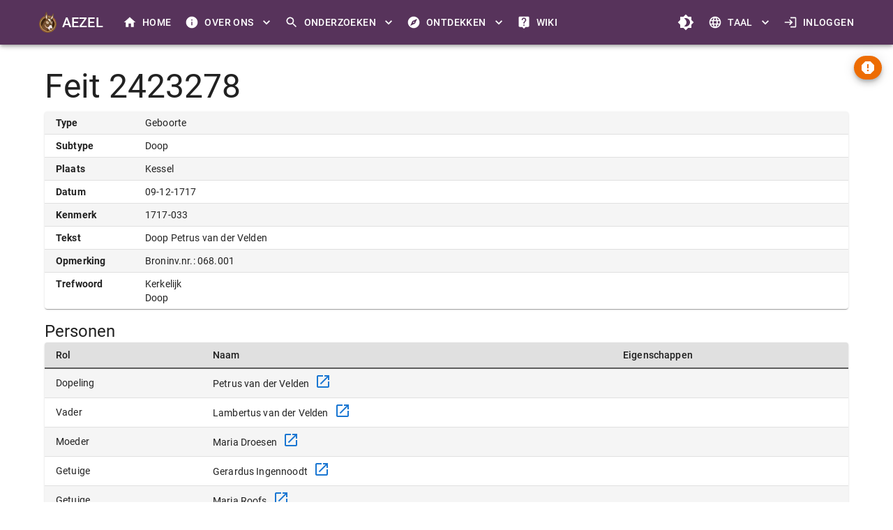

--- FILE ---
content_type: text/html; charset=utf-8
request_url: https://aezel.eu/details/feit/2423278
body_size: 2353
content:
<!DOCTYPE html><html lang="nl"><head><meta charSet="utf-8"/><meta name="viewport" content="width=device-width"/><meta name="next-head-count" content="2"/><link rel="icon" sizes="128x128" href="/img/logo/favicon.ico"/><link data-next-font="" rel="preconnect" href="/" crossorigin="anonymous"/><link rel="preload" href="/_next/static/css/30a5e49b4ee7ed80.css" as="style"/><link rel="stylesheet" href="/_next/static/css/30a5e49b4ee7ed80.css" data-n-g=""/><noscript data-n-css=""></noscript><script defer="" nomodule="" src="/_next/static/chunks/polyfills-c67a75d1b6f99dc8.js"></script><script src="/_next/static/chunks/webpack-aba459bf0317d6fd.js" defer=""></script><script src="/_next/static/chunks/framework-ce84985cd166733a.js" defer=""></script><script src="/_next/static/chunks/main-e1507285e60cca86.js" defer=""></script><script src="/_next/static/chunks/pages/_app-b5e6d32580850271.js" defer=""></script><script src="/_next/static/chunks/2c796e83-3431335c8adb9285.js" defer=""></script><script src="/_next/static/chunks/dd81a582-c6c0326de400de84.js" defer=""></script><script src="/_next/static/chunks/6156-374935e1d40f3d3d.js" defer=""></script><script src="/_next/static/chunks/9280-b2bd5e4890074679.js" defer=""></script><script src="/_next/static/chunks/1250-dcdb6ef5d6be65a5.js" defer=""></script><script src="/_next/static/chunks/1073-4fb5a671f3d19f25.js" defer=""></script><script src="/_next/static/chunks/3748-c2cd01301bbc096d.js" defer=""></script><script src="/_next/static/chunks/3017-1a7a0f9d40a0e589.js" defer=""></script><script src="/_next/static/chunks/pages/details/feit/%5Bid%5D-1eb8553d615c7270.js" defer=""></script><script src="/_next/static/AwG2QsLk-dObQBwE-bdXX/_buildManifest.js" defer=""></script><script src="/_next/static/AwG2QsLk-dObQBwE-bdXX/_ssgManifest.js" defer=""></script></head><body><div id="__next"><style data-emotion="css ggsme9">.css-ggsme9{position:fixed;display:-webkit-box;display:-webkit-flex;display:-ms-flexbox;display:flex;-webkit-align-items:center;-webkit-box-align:center;-ms-flex-align:center;align-items:center;-webkit-box-pack:center;-ms-flex-pack:center;-webkit-justify-content:center;justify-content:center;right:0;bottom:0;top:0;left:0;background-color:rgba(0, 0, 0, 0.5);-webkit-tap-highlight-color:transparent;color:#1976d2;background-color:rgba(255, 255, 255, 0.75);}</style><div aria-hidden="true" class="MuiBackdrop-root css-ggsme9" style="opacity:0"><style data-emotion="css 8yzpf7 animation-61bdi0">.css-8yzpf7{display:inline-block;-webkit-animation:animation-61bdi0 1.4s linear infinite;animation:animation-61bdi0 1.4s linear infinite;}@-webkit-keyframes animation-61bdi0{0%{-webkit-transform:rotate(0deg);-moz-transform:rotate(0deg);-ms-transform:rotate(0deg);transform:rotate(0deg);}100%{-webkit-transform:rotate(360deg);-moz-transform:rotate(360deg);-ms-transform:rotate(360deg);transform:rotate(360deg);}}@keyframes animation-61bdi0{0%{-webkit-transform:rotate(0deg);-moz-transform:rotate(0deg);-ms-transform:rotate(0deg);transform:rotate(0deg);}100%{-webkit-transform:rotate(360deg);-moz-transform:rotate(360deg);-ms-transform:rotate(360deg);transform:rotate(360deg);}}</style><span class="MuiCircularProgress-root MuiCircularProgress-indeterminate MuiCircularProgress-colorInherit css-8yzpf7" style="width:40px;height:40px" role="progressbar"><style data-emotion="css 13o7eu2">.css-13o7eu2{display:block;}</style><svg class="MuiCircularProgress-svg css-13o7eu2" viewBox="22 22 44 44"><style data-emotion="css 14891ef animation-1p2h4ri">.css-14891ef{stroke:currentColor;stroke-dasharray:80px,200px;stroke-dashoffset:0;-webkit-animation:animation-1p2h4ri 1.4s ease-in-out infinite;animation:animation-1p2h4ri 1.4s ease-in-out infinite;}@-webkit-keyframes animation-1p2h4ri{0%{stroke-dasharray:1px,200px;stroke-dashoffset:0;}50%{stroke-dasharray:100px,200px;stroke-dashoffset:-15px;}100%{stroke-dasharray:100px,200px;stroke-dashoffset:-125px;}}@keyframes animation-1p2h4ri{0%{stroke-dasharray:1px,200px;stroke-dashoffset:0;}50%{stroke-dasharray:100px,200px;stroke-dashoffset:-15px;}100%{stroke-dasharray:100px,200px;stroke-dashoffset:-125px;}}</style><circle class="MuiCircularProgress-circle MuiCircularProgress-circleIndeterminate css-14891ef" cx="44" cy="44" r="20.2" fill="none" stroke-width="3.6"></circle></svg></span></div></div><script id="__NEXT_DATA__" type="application/json">{"props":{"pageProps":{"veldnamen":{"id":"Id","rol":"Rol","bron":"Bron","deel":"Deel","feit":"Feit","land":"Land","naam":"Naam","oobj":"Oobj","pers":"Pers","taal":"Taal","datum":"Datum","groep":"Groep","links":"Links","tekst":"Tekst","thema":"Thema","houder":"Houder","plaats":"Plaats","kenmerk":"Kenmerk","rubriek":"Rubriek","feittype":"Type","gemeente":"Gemeente","einddatum":"Einddatum","opmerking":"Opmerking","provincie":"Provincie","trefwoord":"Trefwoord","begindatum":"Begindatum","feitsubtype":"Subtype","omschrijving":"Omschrijving","eigenschappen":"Eigenschappen"},"data":{"feit":{"id":2423278,"datum":171712095,"links":[],"tekst":"Doop Petrus van der Velden ","thema":[],"plaats":"Kessel","kenmerk":"1717-033","feittype":"Geboorte","opmerking":"Broninv.nr.: 068.001","trefwoord":["Kerkelijk","Doop"],"feitsubtype":"Doop"},"bron":{"id":786,"deel":null,"land":"Nederland","taal":null,"groep":"katholiek","houder":null,"plaats":"Kessel","rubriek":"kerkelijk","gemeente":"Peel en Maas","einddatum":177100005,"opmerking":"broncode 068.001","provincie":"Limburg","trefwoord":["Kerkelijk","Katholiek","Doop","Huwelijk","Overlijden"],"begindatum":167500005,"omschrijving":"Kerkelijk - RK Parochie Maria Geboorte te Kessel, dopen, trouwen en overlijden  1675 - 1771"},"pers":[{"id":8863044,"rol":"Dopeling","naam":"Petrus van der Velden","eigenschappen":{"links":[],"thema":[],"kenmerk":null,"opmerking":null}},{"id":8863045,"rol":"Vader","naam":"Lambertus van der Velden","eigenschappen":{"links":[],"thema":[],"kenmerk":null,"opmerking":null}},{"id":8863046,"rol":"Moeder","naam":"Maria Droesen","eigenschappen":{"links":[],"thema":[],"kenmerk":null,"opmerking":null}},{"id":8863047,"rol":"Getuige","naam":"Gerardus Ingennoodt","eigenschappen":{"links":[],"thema":[],"kenmerk":null,"opmerking":null}},{"id":8863048,"rol":"Getuige","naam":"Maria Roofs","eigenschappen":{"links":[],"thema":[],"kenmerk":null,"opmerking":null}},{"id":8863049,"rol":"Getuige","naam":"Cornelia van der Velden","eigenschappen":{"links":[],"thema":[],"kenmerk":null,"opmerking":null}}],"oobj":null},"metadata":{"bron":{"order":["land","landcode","provincie","provcode","plaats","plaatscode","gemeente","begindatum","einddatum"],"metadata":{}},"feit":{"order":["feittype","feitsubtype","plaats","datum","kenmerk","tekst","opmerking","trefwoord","scans"],"metadata":{}},"oobj":{"order":["oobjtype","soort","plaats","gemeente","begindatum","einddatum","kenmerk"],"metadata":{"grootte":{"type":"oppervlakte"}}},"pers":{"order":["aanvulling","voornamen","naam","rol"],"metadata":{}}},"id":2423278},"__N_SSP":true},"page":"/details/feit/[id]","query":{"id":"2423278"},"buildId":"AwG2QsLk-dObQBwE-bdXX","isFallback":false,"gssp":true,"locale":"nl","locales":["nl","en","fr","de"],"defaultLocale":"nl","scriptLoader":[]}</script></body></html>

--- FILE ---
content_type: application/javascript
request_url: https://aezel.eu/_next/static/chunks/6156-374935e1d40f3d3d.js
body_size: 25319
content:
"use strict";(self.webpackChunk_N_E=self.webpackChunk_N_E||[]).push([[6156],{93362:function(e,t,o){o.d(t,{D:function(){return d},Z:function(){return g}});var r=o(87462),n=o(67294),a=o(57579),i=o(8925),l=o(2097),s=o(73633),c=o(7960);function p(e){return void 0!==e.normalize?e.normalize("NFD").replace(/[\u0300-\u036f]/g,""):e}function d(e={}){let{ignoreAccents:t=!0,ignoreCase:o=!0,limit:r,matchFrom:n="any",stringify:a,trim:i=!1}=e;return(e,{inputValue:l,getOptionLabel:s})=>{let c=i?l.trim():l;o&&(c=c.toLowerCase()),t&&(c=p(c));let d=c?e.filter(e=>{let r=(a||s)(e);return o&&(r=r.toLowerCase()),t&&(r=p(r)),"start"===n?0===r.indexOf(c):r.indexOf(c)>-1}):e;return"number"==typeof r?d.slice(0,r):d}}function u(e,t){for(let o=0;o<e.length;o+=1)if(t(e[o]))return o;return -1}let f=d(),m=e=>{var t;return null!==e.current&&(null==(t=e.current.parentElement)?void 0:t.contains(document.activeElement))};function g(e){let{unstable_isActiveElementInListbox:t=m,unstable_classNamePrefix:o="Mui",autoComplete:p=!1,autoHighlight:d=!1,autoSelect:g=!1,blurOnSelect:v=!1,clearOnBlur:h=!e.freeSolo,clearOnEscape:b=!1,componentName:Z="useAutocomplete",defaultValue:y=e.multiple?[]:null,disableClearable:x=!1,disableCloseOnSelect:$=!1,disabled:w,disabledItemsFocusable:C=!1,disableListWrap:O=!1,filterOptions:k=f,filterSelectedOptions:R=!1,freeSolo:S=!1,getOptionDisabled:P,getOptionLabel:M=e=>{var t;return null!=(t=e.label)?t:e},groupBy:I,handleHomeEndKeys:L=!e.freeSolo,id:T,includeInputInList:A=!1,inputValue:j,isOptionEqualToValue:N=(e,t)=>e===t,multiple:z=!1,onChange:D,onClose:E,onHighlightChange:H,onInputChange:W,onOpen:B,open:F,openOnFocus:V=!1,options:q,readOnly:G=!1,selectOnFocus:U=!e.freeSolo,value:K}=e,_=(0,a.Z)(T),X=M;X=e=>{let t=M(e);return"string"!=typeof t?String(t):t};let Y=n.useRef(!1),J=n.useRef(!0),Q=n.useRef(null),ee=n.useRef(null),[et,eo]=n.useState(null),[er,en]=n.useState(-1),ea=d?0:-1,ei=n.useRef(ea),[el,es]=(0,i.Z)({controlled:K,default:y,name:Z}),[ec,ep]=(0,i.Z)({controlled:j,default:"",name:Z,state:"inputValue"}),[ed,eu]=n.useState(!1),ef=n.useCallback((e,t)=>{let o;let r=z?el.length<t.length:null!==t;if(r||h){if(z)o="";else if(null==t)o="";else{let e=X(t);o="string"==typeof e?e:""}ec!==o&&(ep(o),W&&W(e,o,"reset"))}},[X,ec,z,W,ep,h,el]),[em,eg]=(0,i.Z)({controlled:F,default:!1,name:Z,state:"open"}),[ev,eh]=n.useState(!0),eb=!z&&null!=el&&ec===X(el),eZ=em&&!G,ey=eZ?k(q.filter(e=>!(R&&(z?el:[el]).some(t=>null!==t&&N(e,t)))),{inputValue:eb&&ev?"":ec,getOptionLabel:X}):[],ex=(0,l.Z)({filteredOptions:ey,value:el});n.useEffect(()=>{let e=el!==ex.value;(!ed||e)&&(!S||e)&&ef(null,el)},[el,ef,ed,ex.value,S]);let e$=em&&ey.length>0&&!G,ew=(0,s.Z)(e=>{-1===e?Q.current.focus():et.querySelector(`[data-tag-index="${e}"]`).focus()});n.useEffect(()=>{z&&er>el.length-1&&(en(-1),ew(-1))},[el,z,er,ew]);let eC=(0,s.Z)(({event:e,index:t,reason:r="auto"})=>{if(ei.current=t,-1===t?Q.current.removeAttribute("aria-activedescendant"):Q.current.setAttribute("aria-activedescendant",`${_}-option-${t}`),H&&H(e,-1===t?null:ey[t],r),!ee.current)return;let n=ee.current.querySelector(`[role="option"].${o}-focused`);n&&(n.classList.remove(`${o}-focused`),n.classList.remove(`${o}-focusVisible`));let a=ee.current.parentElement.querySelector('[role="listbox"]');if(!a)return;if(-1===t){a.scrollTop=0;return}let i=ee.current.querySelector(`[data-option-index="${t}"]`);if(i&&(i.classList.add(`${o}-focused`),"keyboard"===r&&i.classList.add(`${o}-focusVisible`),a.scrollHeight>a.clientHeight&&"mouse"!==r)){let e=a.clientHeight+a.scrollTop,t=i.offsetTop+i.offsetHeight;t>e?a.scrollTop=t-a.clientHeight:i.offsetTop-i.offsetHeight*(I?1.3:0)<a.scrollTop&&(a.scrollTop=i.offsetTop-i.offsetHeight*(I?1.3:0))}}),eO=(0,s.Z)(({event:e,diff:t,direction:o="next",reason:r="auto"})=>{if(!eZ)return;let n=function(e,t){if(!ee.current||-1===e)return -1;let o=e;for(;;){if("next"===t&&o===ey.length||"previous"===t&&-1===o)return -1;let e=ee.current.querySelector(`[data-option-index="${o}"]`),r=!C&&(!e||e.disabled||"true"===e.getAttribute("aria-disabled"));if((!e||e.hasAttribute("tabindex"))&&!r)return o;o+="next"===t?1:-1}}((()=>{let e=ey.length-1;if("reset"===t)return ea;if("start"===t)return 0;if("end"===t)return e;let o=ei.current+t;return o<0?-1===o&&A?-1:O&&-1!==ei.current||Math.abs(t)>1?0:e:o>e?o===e+1&&A?-1:O||Math.abs(t)>1?e:0:o})(),o);if(eC({index:n,reason:r,event:e}),p&&"reset"!==t){if(-1===n)Q.current.value=ec;else{let e=X(ey[n]);Q.current.value=e;let t=e.toLowerCase().indexOf(ec.toLowerCase());0===t&&ec.length>0&&Q.current.setSelectionRange(ec.length,e.length)}}}),ek=()=>{if(-1!==ei.current&&ex.filteredOptions&&ex.filteredOptions.length!==ey.length&&(z?el.length===ex.value.length&&ex.value.every((e,t)=>X(el[t])===X(e)):((e,t)=>{let o=e?X(e):"",r=t?X(t):"";return o===r})(ex.value,el))){let e=ex.filteredOptions[ei.current];if(e){let t=ey.some(t=>X(t)===X(e));if(t)return!0}}return!1},eR=n.useCallback(()=>{if(!eZ||ek())return;let e=z?el[0]:el;if(0===ey.length||null==e){eO({diff:"reset"});return}if(ee.current){if(null!=e){let t=ey[ei.current];if(z&&t&&-1!==u(el,e=>N(t,e)))return;let o=u(ey,t=>N(t,e));-1===o?eO({diff:"reset"}):eC({index:o});return}if(ei.current>=ey.length-1){eC({index:ey.length-1});return}eC({index:ei.current})}},[ey.length,!z&&el,R,eO,eC,eZ,ec,z]),eS=(0,s.Z)(e=>{(0,c.Z)(ee,e),e&&eR()});n.useEffect(()=>{eR()},[eR]);let eP=e=>{!em&&(eg(!0),eh(!0),B&&B(e))},eM=(e,t)=>{em&&(eg(!1),E&&E(e,t))},eI=(e,t,o,r)=>{if(z){if(el.length===t.length&&el.every((e,o)=>e===t[o]))return}else if(el===t)return;D&&D(e,t,o,r),es(t)},eL=n.useRef(!1),eT=(e,t,o="selectOption",r="options")=>{let n=o,a=t;if(z){a=Array.isArray(el)?el.slice():[];let e=u(a,e=>N(t,e));-1===e?a.push(t):"freeSolo"!==r&&(a.splice(e,1),n="removeOption")}ef(e,a),eI(e,a,n,{option:t}),$||e&&(e.ctrlKey||e.metaKey)||eM(e,n),(!0===v||"touch"===v&&eL.current||"mouse"===v&&!eL.current)&&Q.current.blur()},eA=(e,t)=>{if(!z)return;""===ec&&eM(e,"toggleInput");let o=er;-1===er?""===ec&&"previous"===t&&(o=el.length-1):((o+="next"===t?1:-1)<0&&(o=0),o===el.length&&(o=-1)),en(o=function(e,t){if(-1===e)return -1;let o=e;for(;;){if("next"===t&&o===el.length||"previous"===t&&-1===o)return -1;let e=et.querySelector(`[data-tag-index="${o}"]`);if(e&&e.hasAttribute("tabindex")&&!e.disabled&&"true"!==e.getAttribute("aria-disabled"))return o;o+="next"===t?1:-1}}(o,t)),ew(o)},ej=e=>{Y.current=!0,ep(""),W&&W(e,"","clear"),eI(e,z?[]:null,"clear")},eN=e=>t=>{if(e.onKeyDown&&e.onKeyDown(t),!t.defaultMuiPrevented&&(-1!==er&&-1===["ArrowLeft","ArrowRight"].indexOf(t.key)&&(en(-1),ew(-1)),229!==t.which))switch(t.key){case"Home":eZ&&L&&(t.preventDefault(),eO({diff:"start",direction:"next",reason:"keyboard",event:t}));break;case"End":eZ&&L&&(t.preventDefault(),eO({diff:"end",direction:"previous",reason:"keyboard",event:t}));break;case"PageUp":t.preventDefault(),eO({diff:-5,direction:"previous",reason:"keyboard",event:t}),eP(t);break;case"PageDown":t.preventDefault(),eO({diff:5,direction:"next",reason:"keyboard",event:t}),eP(t);break;case"ArrowDown":t.preventDefault(),eO({diff:1,direction:"next",reason:"keyboard",event:t}),eP(t);break;case"ArrowUp":t.preventDefault(),eO({diff:-1,direction:"previous",reason:"keyboard",event:t}),eP(t);break;case"ArrowLeft":eA(t,"previous");break;case"ArrowRight":eA(t,"next");break;case"Enter":if(-1!==ei.current&&eZ){let e=ey[ei.current],o=!!P&&P(e);if(t.preventDefault(),o)return;eT(t,e,"selectOption"),p&&Q.current.setSelectionRange(Q.current.value.length,Q.current.value.length)}else S&&""!==ec&&!1===eb&&(z&&t.preventDefault(),eT(t,ec,"createOption","freeSolo"));break;case"Escape":eZ?(t.preventDefault(),t.stopPropagation(),eM(t,"escape")):b&&(""!==ec||z&&el.length>0)&&(t.preventDefault(),t.stopPropagation(),ej(t));break;case"Backspace":if(z&&!G&&""===ec&&el.length>0){let e=-1===er?el.length-1:er,o=el.slice();o.splice(e,1),eI(t,o,"removeOption",{option:el[e]})}break;case"Delete":if(z&&!G&&""===ec&&el.length>0&&-1!==er){let e=el.slice();e.splice(er,1),eI(t,e,"removeOption",{option:el[er]})}}},ez=e=>{eu(!0),V&&!Y.current&&eP(e)},eD=e=>{if(t(ee)){Q.current.focus();return}eu(!1),J.current=!0,Y.current=!1,g&&-1!==ei.current&&eZ?eT(e,ey[ei.current],"blur"):g&&S&&""!==ec?eT(e,ec,"blur","freeSolo"):h&&ef(e,el),eM(e,"blur")},eE=e=>{let t=e.target.value;ec!==t&&(ep(t),eh(!1),W&&W(e,t,"input")),""===t?x||z||eI(e,null,"clear"):eP(e)},eH=e=>{let t=Number(e.currentTarget.getAttribute("data-option-index"));ei.current!==t&&eC({event:e,index:t,reason:"mouse"})},eW=e=>{eC({event:e,index:Number(e.currentTarget.getAttribute("data-option-index")),reason:"touch"}),eL.current=!0},eB=e=>{let t=Number(e.currentTarget.getAttribute("data-option-index"));eT(e,ey[t],"selectOption"),eL.current=!1},eF=e=>t=>{let o=el.slice();o.splice(e,1),eI(t,o,"removeOption",{option:el[e]})},eV=e=>{em?eM(e,"toggleInput"):eP(e)},eq=e=>{e.target.getAttribute("id")!==_&&e.preventDefault()},eG=()=>{Q.current.focus(),U&&J.current&&Q.current.selectionEnd-Q.current.selectionStart==0&&Q.current.select(),J.current=!1},eU=e=>{""!==ec&&em||eV(e)},eK=S&&ec.length>0;eK=eK||(z?el.length>0:null!==el);let e_=ey;return I&&(e_=ey.reduce((e,t,o)=>{let r=I(t);return e.length>0&&e[e.length-1].group===r?e[e.length-1].options.push(t):e.push({key:o,index:o,group:r,options:[t]}),e},[])),w&&ed&&eD(),{getRootProps:(e={})=>(0,r.Z)({"aria-owns":e$?`${_}-listbox`:null},e,{onKeyDown:eN(e),onMouseDown:eq,onClick:eG}),getInputLabelProps:()=>({id:`${_}-label`,htmlFor:_}),getInputProps:()=>({id:_,value:ec,onBlur:eD,onFocus:ez,onChange:eE,onMouseDown:eU,"aria-activedescendant":eZ?"":null,"aria-autocomplete":p?"both":"list","aria-controls":e$?`${_}-listbox`:void 0,"aria-expanded":e$,autoComplete:"off",ref:Q,autoCapitalize:"none",spellCheck:"false",role:"combobox",disabled:w}),getClearProps:()=>({tabIndex:-1,onClick:ej}),getPopupIndicatorProps:()=>({tabIndex:-1,onClick:eV}),getTagProps:({index:e})=>(0,r.Z)({key:e,"data-tag-index":e,tabIndex:-1},!G&&{onDelete:eF(e)}),getListboxProps:()=>({role:"listbox",id:`${_}-listbox`,"aria-labelledby":`${_}-label`,ref:eS,onMouseDown:e=>{e.preventDefault()}}),getOptionProps:({index:e,option:t})=>{let o=(z?el:[el]).some(e=>null!=e&&N(t,e)),r=!!P&&P(t);return{key:X(t),tabIndex:-1,role:"option",id:`${_}-option-${e}`,onMouseMove:eH,onClick:eB,onTouchStart:eW,"data-option-index":e,"aria-disabled":r,"aria-selected":o}},id:_,inputValue:ec,value:el,dirty:eK,expanded:eZ&&et,popupOpen:eZ,focused:ed||-1!==er,anchorEl:et,setAnchorEl:eo,focusedTag:er,groupedOptions:e_}}},78046:function(e,t,o){var r=o(82066),n=o(85893);t.Z=(0,r.Z)((0,n.jsx)("path",{d:"M10 6 8.59 7.41 13.17 12l-4.58 4.59L10 18l6-6z"}),"ChevronRight")},86532:function(e,t,o){var r=o(63366),n=o(87462),a=o(67294);o(59864);var i=o(86010),l=o(94780),s=o(90948),c=o(71657),p=o(12509),d=o(21987),u=o(64861),f=o(49299),m=o(12814),g=o(85893);let v=["children","className","defaultExpanded","disabled","disableGutters","expanded","onChange","square","TransitionComponent","TransitionProps"],h=e=>{let{classes:t,square:o,expanded:r,disabled:n,disableGutters:a}=e;return(0,l.Z)({root:["root",!o&&"rounded",r&&"expanded",n&&"disabled",!a&&"gutters"],region:["region"]},m.k,t)},b=(0,s.ZP)(d.Z,{name:"MuiAccordion",slot:"Root",overridesResolver:(e,t)=>{let{ownerState:o}=e;return[{[`& .${m.Z.region}`]:t.region},t.root,!o.square&&t.rounded,!o.disableGutters&&t.gutters]}})(({theme:e})=>{let t={duration:e.transitions.duration.shortest};return{position:"relative",transition:e.transitions.create(["margin"],t),overflowAnchor:"none","&:before":{position:"absolute",left:0,top:-1,right:0,height:1,content:'""',opacity:1,backgroundColor:(e.vars||e).palette.divider,transition:e.transitions.create(["opacity","background-color"],t)},"&:first-of-type":{"&:before":{display:"none"}},[`&.${m.Z.expanded}`]:{"&:before":{opacity:0},"&:first-of-type":{marginTop:0},"&:last-of-type":{marginBottom:0},"& + &":{"&:before":{display:"none"}}},[`&.${m.Z.disabled}`]:{backgroundColor:(e.vars||e).palette.action.disabledBackground}}},({theme:e,ownerState:t})=>(0,n.Z)({},!t.square&&{borderRadius:0,"&:first-of-type":{borderTopLeftRadius:(e.vars||e).shape.borderRadius,borderTopRightRadius:(e.vars||e).shape.borderRadius},"&:last-of-type":{borderBottomLeftRadius:(e.vars||e).shape.borderRadius,borderBottomRightRadius:(e.vars||e).shape.borderRadius,"@supports (-ms-ime-align: auto)":{borderBottomLeftRadius:0,borderBottomRightRadius:0}}},!t.disableGutters&&{[`&.${m.Z.expanded}`]:{margin:"16px 0"}})),Z=a.forwardRef(function(e,t){let o=(0,c.Z)({props:e,name:"MuiAccordion"}),{children:l,className:s,defaultExpanded:d=!1,disabled:m=!1,disableGutters:Z=!1,expanded:y,onChange:x,square:$=!1,TransitionComponent:w=p.Z,TransitionProps:C}=o,O=(0,r.Z)(o,v),[k,R]=(0,f.Z)({controlled:y,default:d,name:"Accordion",state:"expanded"}),S=a.useCallback(e=>{R(!k),x&&x(e,!k)},[k,x,R]),[P,...M]=a.Children.toArray(l),I=a.useMemo(()=>({expanded:k,disabled:m,disableGutters:Z,toggle:S}),[k,m,Z,S]),L=(0,n.Z)({},o,{square:$,disabled:m,disableGutters:Z,expanded:k}),T=h(L);return(0,g.jsxs)(b,(0,n.Z)({className:(0,i.Z)(T.root,s),ref:t,ownerState:L,square:$},O,{children:[(0,g.jsx)(u.Z.Provider,{value:I,children:P}),(0,g.jsx)(w,(0,n.Z)({in:k,timeout:"auto"},C,{children:(0,g.jsx)("div",{"aria-labelledby":P.props.id,id:P.props["aria-controls"],role:"region",className:T.region,children:M})}))]}))});t.Z=Z},64861:function(e,t,o){var r=o(67294);let n=r.createContext({});t.Z=n},12814:function(e,t,o){o.d(t,{k:function(){return a}});var r=o(1588),n=o(34867);function a(e){return(0,n.Z)("MuiAccordion",e)}let i=(0,r.Z)("MuiAccordion",["root","rounded","expanded","disabled","gutters","region"]);t.Z=i},63083:function(e,t,o){var r=o(87462),n=o(63366),a=o(67294),i=o(86010),l=o(94780),s=o(90948),c=o(71657),p=o(47003),d=o(85893);let u=["className"],f=e=>{let{classes:t}=e;return(0,l.Z)({root:["root"]},p.s,t)},m=(0,s.ZP)("div",{name:"MuiAccordionDetails",slot:"Root",overridesResolver:(e,t)=>t.root})(({theme:e})=>({padding:e.spacing(1,2,2)})),g=a.forwardRef(function(e,t){let o=(0,c.Z)({props:e,name:"MuiAccordionDetails"}),{className:a}=o,l=(0,n.Z)(o,u),s=f(o);return(0,d.jsx)(m,(0,r.Z)({className:(0,i.Z)(s.root,a),ref:t,ownerState:o},l))});t.Z=g},47003:function(e,t,o){o.d(t,{s:function(){return a}});var r=o(1588),n=o(34867);function a(e){return(0,n.Z)("MuiAccordionDetails",e)}let i=(0,r.Z)("MuiAccordionDetails",["root"]);t.Z=i},61250:function(e,t,o){var r=o(63366),n=o(87462),a=o(67294),i=o(86010),l=o(94780),s=o(90948),c=o(71657),p=o(41844),d=o(64861),u=o(82285),f=o(85893);let m=["children","className","expandIcon","focusVisibleClassName","onClick"],g=e=>{let{classes:t,expanded:o,disabled:r,disableGutters:n}=e;return(0,l.Z)({root:["root",o&&"expanded",r&&"disabled",!n&&"gutters"],focusVisible:["focusVisible"],content:["content",o&&"expanded",!n&&"contentGutters"],expandIconWrapper:["expandIconWrapper",o&&"expanded"]},u.i,t)},v=(0,s.ZP)(p.Z,{name:"MuiAccordionSummary",slot:"Root",overridesResolver:(e,t)=>t.root})(({theme:e,ownerState:t})=>{let o={duration:e.transitions.duration.shortest};return(0,n.Z)({display:"flex",minHeight:48,padding:e.spacing(0,2),transition:e.transitions.create(["min-height","background-color"],o),[`&.${u.Z.focusVisible}`]:{backgroundColor:(e.vars||e).palette.action.focus},[`&.${u.Z.disabled}`]:{opacity:(e.vars||e).palette.action.disabledOpacity},[`&:hover:not(.${u.Z.disabled})`]:{cursor:"pointer"}},!t.disableGutters&&{[`&.${u.Z.expanded}`]:{minHeight:64}})}),h=(0,s.ZP)("div",{name:"MuiAccordionSummary",slot:"Content",overridesResolver:(e,t)=>t.content})(({theme:e,ownerState:t})=>(0,n.Z)({display:"flex",flexGrow:1,margin:"12px 0"},!t.disableGutters&&{transition:e.transitions.create(["margin"],{duration:e.transitions.duration.shortest}),[`&.${u.Z.expanded}`]:{margin:"20px 0"}})),b=(0,s.ZP)("div",{name:"MuiAccordionSummary",slot:"ExpandIconWrapper",overridesResolver:(e,t)=>t.expandIconWrapper})(({theme:e})=>({display:"flex",color:(e.vars||e).palette.action.active,transform:"rotate(0deg)",transition:e.transitions.create("transform",{duration:e.transitions.duration.shortest}),[`&.${u.Z.expanded}`]:{transform:"rotate(180deg)"}})),Z=a.forwardRef(function(e,t){let o=(0,c.Z)({props:e,name:"MuiAccordionSummary"}),{children:l,className:s,expandIcon:p,focusVisibleClassName:u,onClick:Z}=o,y=(0,r.Z)(o,m),{disabled:x=!1,disableGutters:$,expanded:w,toggle:C}=a.useContext(d.Z),O=e=>{C&&C(e),Z&&Z(e)},k=(0,n.Z)({},o,{expanded:w,disabled:x,disableGutters:$}),R=g(k);return(0,f.jsxs)(v,(0,n.Z)({focusRipple:!1,disableRipple:!0,disabled:x,component:"div","aria-expanded":w,className:(0,i.Z)(R.root,s),focusVisibleClassName:(0,i.Z)(R.focusVisible,u),onClick:O,ref:t,ownerState:k},y,{children:[(0,f.jsx)(h,{className:R.content,ownerState:k,children:l}),p&&(0,f.jsx)(b,{className:R.expandIconWrapper,ownerState:k,children:p})]}))});t.Z=Z},82285:function(e,t,o){o.d(t,{i:function(){return a}});var r=o(1588),n=o(34867);function a(e){return(0,n.Z)("MuiAccordionSummary",e)}let i=(0,r.Z)("MuiAccordionSummary",["root","expanded","focusVisible","disabled","gutters","contentGutters","content","expandIconWrapper"]);t.Z=i},23776:function(e,t,o){var r,n,a=o(63366),i=o(87462),l=o(67294),s=o(86010),c=o(94780),p=o(93362),d=o(41796),u=o(17417),f=o(17075),m=o(21987),g=o(54799),v=o(16003),h=o(7021),b=o(55827),Z=o(54656),y=o(24707),x=o(34484),$=o(60224),w=o(71657),C=o(90948),O=o(80482),k=o(98216),R=o(85893);let S=["autoComplete","autoHighlight","autoSelect","blurOnSelect","ChipProps","className","clearIcon","clearOnBlur","clearOnEscape","clearText","closeText","componentsProps","defaultValue","disableClearable","disableCloseOnSelect","disabled","disabledItemsFocusable","disableListWrap","disablePortal","filterOptions","filterSelectedOptions","forcePopupIcon","freeSolo","fullWidth","getLimitTagsText","getOptionDisabled","getOptionLabel","isOptionEqualToValue","groupBy","handleHomeEndKeys","id","includeInputInList","inputValue","limitTags","ListboxComponent","ListboxProps","loading","loadingText","multiple","noOptionsText","onChange","onClose","onHighlightChange","onInputChange","onOpen","open","openOnFocus","openText","options","PaperComponent","PopperComponent","popupIcon","readOnly","renderGroup","renderInput","renderOption","renderTags","selectOnFocus","size","slotProps","value"],P=e=>{let{classes:t,disablePortal:o,expanded:r,focused:n,fullWidth:a,hasClearIcon:i,hasPopupIcon:l,inputFocused:s,popupOpen:p,size:d}=e,u={root:["root",r&&"expanded",n&&"focused",a&&"fullWidth",i&&"hasClearIcon",l&&"hasPopupIcon"],inputRoot:["inputRoot"],input:["input",s&&"inputFocused"],tag:["tag",`tagSize${(0,k.Z)(d)}`],endAdornment:["endAdornment"],clearIndicator:["clearIndicator"],popupIndicator:["popupIndicator",p&&"popupIndicatorOpen"],popper:["popper",o&&"popperDisablePortal"],paper:["paper"],listbox:["listbox"],loading:["loading"],noOptions:["noOptions"],option:["option"],groupLabel:["groupLabel"],groupUl:["groupUl"]};return(0,c.Z)(u,O.q,t)},M=(0,C.ZP)("div",{name:"MuiAutocomplete",slot:"Root",overridesResolver:(e,t)=>{let{ownerState:o}=e,{fullWidth:r,hasClearIcon:n,hasPopupIcon:a,inputFocused:i,size:l}=o;return[{[`& .${O.Z.tag}`]:t.tag},{[`& .${O.Z.tag}`]:t[`tagSize${(0,k.Z)(l)}`]},{[`& .${O.Z.inputRoot}`]:t.inputRoot},{[`& .${O.Z.input}`]:t.input},{[`& .${O.Z.input}`]:i&&t.inputFocused},t.root,r&&t.fullWidth,a&&t.hasPopupIcon,n&&t.hasClearIcon]}})(({ownerState:e})=>(0,i.Z)({[`&.${O.Z.focused} .${O.Z.clearIndicator}`]:{visibility:"visible"},"@media (pointer: fine)":{[`&:hover .${O.Z.clearIndicator}`]:{visibility:"visible"}}},e.fullWidth&&{width:"100%"},{[`& .${O.Z.tag}`]:(0,i.Z)({margin:3,maxWidth:"calc(100% - 6px)"},"small"===e.size&&{margin:2,maxWidth:"calc(100% - 4px)"}),[`& .${O.Z.inputRoot}`]:{flexWrap:"wrap",[`.${O.Z.hasPopupIcon}&, .${O.Z.hasClearIcon}&`]:{paddingRight:30},[`.${O.Z.hasPopupIcon}.${O.Z.hasClearIcon}&`]:{paddingRight:56},[`& .${O.Z.input}`]:{width:0,minWidth:30}},[`& .${h.Z.root}`]:{paddingBottom:1,"& .MuiInput-input":{padding:"4px 4px 4px 0px"}},[`& .${h.Z.root}.${b.Z.sizeSmall}`]:{[`& .${h.Z.input}`]:{padding:"2px 4px 3px 0"}},[`& .${Z.Z.root}`]:{padding:9,[`.${O.Z.hasPopupIcon}&, .${O.Z.hasClearIcon}&`]:{paddingRight:39},[`.${O.Z.hasPopupIcon}.${O.Z.hasClearIcon}&`]:{paddingRight:65},[`& .${O.Z.input}`]:{padding:"7.5px 4px 7.5px 5px"},[`& .${O.Z.endAdornment}`]:{right:9}},[`& .${Z.Z.root}.${b.Z.sizeSmall}`]:{paddingTop:6,paddingBottom:6,paddingLeft:6,[`& .${O.Z.input}`]:{padding:"2.5px 4px 2.5px 8px"}},[`& .${y.Z.root}`]:{paddingTop:19,paddingLeft:8,[`.${O.Z.hasPopupIcon}&, .${O.Z.hasClearIcon}&`]:{paddingRight:39},[`.${O.Z.hasPopupIcon}.${O.Z.hasClearIcon}&`]:{paddingRight:65},[`& .${y.Z.input}`]:{padding:"7px 4px"},[`& .${O.Z.endAdornment}`]:{right:9}},[`& .${y.Z.root}.${b.Z.sizeSmall}`]:{paddingBottom:1,[`& .${y.Z.input}`]:{padding:"2.5px 4px"}},[`& .${b.Z.hiddenLabel}`]:{paddingTop:8},[`& .${y.Z.root}.${b.Z.hiddenLabel}`]:{paddingTop:0,paddingBottom:0,[`& .${O.Z.input}`]:{paddingTop:16,paddingBottom:17}},[`& .${y.Z.root}.${b.Z.hiddenLabel}.${b.Z.sizeSmall}`]:{[`& .${O.Z.input}`]:{paddingTop:8,paddingBottom:9}},[`& .${O.Z.input}`]:(0,i.Z)({flexGrow:1,textOverflow:"ellipsis",opacity:0},e.inputFocused&&{opacity:1})})),I=(0,C.ZP)("div",{name:"MuiAutocomplete",slot:"EndAdornment",overridesResolver:(e,t)=>t.endAdornment})({position:"absolute",right:0,top:"calc(50% - 14px)"}),L=(0,C.ZP)(g.Z,{name:"MuiAutocomplete",slot:"ClearIndicator",overridesResolver:(e,t)=>t.clearIndicator})({marginRight:-2,padding:4,visibility:"hidden"}),T=(0,C.ZP)(g.Z,{name:"MuiAutocomplete",slot:"PopupIndicator",overridesResolver:({ownerState:e},t)=>(0,i.Z)({},t.popupIndicator,e.popupOpen&&t.popupIndicatorOpen)})(({ownerState:e})=>(0,i.Z)({padding:2,marginRight:-2},e.popupOpen&&{transform:"rotate(180deg)"})),A=(0,C.ZP)(u.Z,{name:"MuiAutocomplete",slot:"Popper",overridesResolver:(e,t)=>{let{ownerState:o}=e;return[{[`& .${O.Z.option}`]:t.option},t.popper,o.disablePortal&&t.popperDisablePortal]}})(({theme:e,ownerState:t})=>(0,i.Z)({zIndex:(e.vars||e).zIndex.modal},t.disablePortal&&{position:"absolute"})),j=(0,C.ZP)(m.Z,{name:"MuiAutocomplete",slot:"Paper",overridesResolver:(e,t)=>t.paper})(({theme:e})=>(0,i.Z)({},e.typography.body1,{overflow:"auto"})),N=(0,C.ZP)("div",{name:"MuiAutocomplete",slot:"Loading",overridesResolver:(e,t)=>t.loading})(({theme:e})=>({color:(e.vars||e).palette.text.secondary,padding:"14px 16px"})),z=(0,C.ZP)("div",{name:"MuiAutocomplete",slot:"NoOptions",overridesResolver:(e,t)=>t.noOptions})(({theme:e})=>({color:(e.vars||e).palette.text.secondary,padding:"14px 16px"})),D=(0,C.ZP)("div",{name:"MuiAutocomplete",slot:"Listbox",overridesResolver:(e,t)=>t.listbox})(({theme:e})=>({listStyle:"none",margin:0,padding:"8px 0",maxHeight:"40vh",overflow:"auto",position:"relative",[`& .${O.Z.option}`]:{minHeight:48,display:"flex",overflow:"hidden",justifyContent:"flex-start",alignItems:"center",cursor:"pointer",paddingTop:6,boxSizing:"border-box",outline:"0",WebkitTapHighlightColor:"transparent",paddingBottom:6,paddingLeft:16,paddingRight:16,[e.breakpoints.up("sm")]:{minHeight:"auto"},[`&.${O.Z.focused}`]:{backgroundColor:(e.vars||e).palette.action.hover,"@media (hover: none)":{backgroundColor:"transparent"}},'&[aria-disabled="true"]':{opacity:(e.vars||e).palette.action.disabledOpacity,pointerEvents:"none"},[`&.${O.Z.focusVisible}`]:{backgroundColor:(e.vars||e).palette.action.focus},'&[aria-selected="true"]':{backgroundColor:e.vars?`rgba(${e.vars.palette.primary.mainChannel} / ${e.vars.palette.action.selectedOpacity})`:(0,d.Fq)(e.palette.primary.main,e.palette.action.selectedOpacity),[`&.${O.Z.focused}`]:{backgroundColor:e.vars?`rgba(${e.vars.palette.primary.mainChannel} / calc(${e.vars.palette.action.selectedOpacity} + ${e.vars.palette.action.hoverOpacity}))`:(0,d.Fq)(e.palette.primary.main,e.palette.action.selectedOpacity+e.palette.action.hoverOpacity),"@media (hover: none)":{backgroundColor:(e.vars||e).palette.action.selected}},[`&.${O.Z.focusVisible}`]:{backgroundColor:e.vars?`rgba(${e.vars.palette.primary.mainChannel} / calc(${e.vars.palette.action.selectedOpacity} + ${e.vars.palette.action.focusOpacity}))`:(0,d.Fq)(e.palette.primary.main,e.palette.action.selectedOpacity+e.palette.action.focusOpacity)}}}})),E=(0,C.ZP)(f.Z,{name:"MuiAutocomplete",slot:"GroupLabel",overridesResolver:(e,t)=>t.groupLabel})(({theme:e})=>({backgroundColor:(e.vars||e).palette.background.paper,top:-8})),H=(0,C.ZP)("ul",{name:"MuiAutocomplete",slot:"GroupUl",overridesResolver:(e,t)=>t.groupUl})({padding:0,[`& .${O.Z.option}`]:{paddingLeft:24}}),W=l.forwardRef(function(e,t){var o,c,d,f;let g;let h=(0,w.Z)({props:e,name:"MuiAutocomplete"}),{autoComplete:b=!1,autoHighlight:Z=!1,autoSelect:y=!1,blurOnSelect:C=!1,ChipProps:O,className:k,clearIcon:W=r||(r=(0,R.jsx)(x.Z,{fontSize:"small"})),clearOnBlur:B=!h.freeSolo,clearOnEscape:F=!1,clearText:V="Clear",closeText:q="Close",componentsProps:G={},defaultValue:U=h.multiple?[]:null,disableClearable:K=!1,disableCloseOnSelect:_=!1,disabled:X=!1,disabledItemsFocusable:Y=!1,disableListWrap:J=!1,disablePortal:Q=!1,filterSelectedOptions:ee=!1,forcePopupIcon:et="auto",freeSolo:eo=!1,fullWidth:er=!1,getLimitTagsText:en=e=>`+${e}`,getOptionLabel:ea=e=>{var t;return null!=(t=e.label)?t:e},groupBy:ei,handleHomeEndKeys:el=!h.freeSolo,includeInputInList:es=!1,limitTags:ec=-1,ListboxComponent:ep="ul",ListboxProps:ed,loading:eu=!1,loadingText:ef="Loading…",multiple:em=!1,noOptionsText:eg="No options",openOnFocus:ev=!1,openText:eh="Open",PaperComponent:eb=m.Z,PopperComponent:eZ=u.Z,popupIcon:ey=n||(n=(0,R.jsx)($.Z,{})),readOnly:ex=!1,renderGroup:e$,renderInput:ew,renderOption:eC,renderTags:eO,selectOnFocus:ek=!h.freeSolo,size:eR="medium",slotProps:eS={}}=h,eP=(0,a.Z)(h,S),{getRootProps:eM,getInputProps:eI,getInputLabelProps:eL,getPopupIndicatorProps:eT,getClearProps:eA,getTagProps:ej,getListboxProps:eN,getOptionProps:ez,value:eD,dirty:eE,expanded:eH,id:eW,popupOpen:eB,focused:eF,focusedTag:eV,anchorEl:eq,setAnchorEl:eG,inputValue:eU,groupedOptions:eK}=(0,p.Z)((0,i.Z)({},h,{componentName:"Autocomplete"})),e_=!K&&!X&&eE&&!ex,eX=(!eo||!0===et)&&!1!==et,{onMouseDown:eY}=eI(),eJ=(0,i.Z)({},h,{disablePortal:Q,expanded:eH,focused:eF,fullWidth:er,hasClearIcon:e_,hasPopupIcon:eX,inputFocused:-1===eV,popupOpen:eB,size:eR}),eQ=P(eJ);if(em&&eD.length>0){let e=e=>(0,i.Z)({className:eQ.tag,disabled:X},ej(e));g=eO?eO(eD,e,eJ):eD.map((t,o)=>(0,R.jsx)(v.Z,(0,i.Z)({label:ea(t),size:eR},e({index:o}),O)))}if(ec>-1&&Array.isArray(g)){let e=g.length-ec;!eF&&e>0&&(g=g.splice(0,ec)).push((0,R.jsx)("span",{className:eQ.tag,children:en(e)},g.length))}let e0=e=>(0,R.jsxs)("li",{children:[(0,R.jsx)(E,{className:eQ.groupLabel,ownerState:eJ,component:"div",children:e.group}),(0,R.jsx)(H,{className:eQ.groupUl,ownerState:eJ,children:e.children})]},e.key),e1=e$||e0,e6=(e,t)=>(0,R.jsx)("li",(0,i.Z)({},e,{children:ea(t)})),e8=eC||e6,e4=(e,t)=>{let o=ez({option:e,index:t});return e8((0,i.Z)({},o,{className:eQ.option}),e,{selected:o["aria-selected"],index:t,inputValue:eU})},e2=null!=(o=eS.clearIndicator)?o:G.clearIndicator,e7=null!=(c=eS.paper)?c:G.paper,e9=null!=(d=eS.popper)?d:G.popper,e3=null!=(f=eS.popupIndicator)?f:G.popupIndicator;return(0,R.jsxs)(l.Fragment,{children:[(0,R.jsx)(M,(0,i.Z)({ref:t,className:(0,s.Z)(eQ.root,k),ownerState:eJ},eM(eP),{children:ew({id:eW,disabled:X,fullWidth:!0,size:"small"===eR?"small":void 0,InputLabelProps:eL(),InputProps:(0,i.Z)({ref:eG,className:eQ.inputRoot,startAdornment:g,onClick:e=>{e.target===e.currentTarget&&eY(e)}},(e_||eX)&&{endAdornment:(0,R.jsxs)(I,{className:eQ.endAdornment,ownerState:eJ,children:[e_?(0,R.jsx)(L,(0,i.Z)({},eA(),{"aria-label":V,title:V,ownerState:eJ},e2,{className:(0,s.Z)(eQ.clearIndicator,null==e2?void 0:e2.className),children:W})):null,eX?(0,R.jsx)(T,(0,i.Z)({},eT(),{disabled:X,"aria-label":eB?q:eh,title:eB?q:eh,ownerState:eJ},e3,{className:(0,s.Z)(eQ.popupIndicator,null==e3?void 0:e3.className),children:ey})):null]})}),inputProps:(0,i.Z)({className:eQ.input,disabled:X,readOnly:ex},eI())})})),eq?(0,R.jsx)(A,(0,i.Z)({as:eZ,disablePortal:Q,style:{width:eq?eq.clientWidth:null},ownerState:eJ,role:"presentation",anchorEl:eq,open:eB},e9,{className:(0,s.Z)(eQ.popper,null==e9?void 0:e9.className),children:(0,R.jsxs)(j,(0,i.Z)({ownerState:eJ,as:eb},e7,{className:(0,s.Z)(eQ.paper,null==e7?void 0:e7.className),children:[eu&&0===eK.length?(0,R.jsx)(N,{className:eQ.loading,ownerState:eJ,children:ef}):null,0!==eK.length||eo||eu?null:(0,R.jsx)(z,{className:eQ.noOptions,ownerState:eJ,role:"presentation",onMouseDown:e=>{e.preventDefault()},children:eg}),eK.length>0?(0,R.jsx)(D,(0,i.Z)({as:ep,className:eQ.listbox,ownerState:eJ},eN(),ed,{children:eK.map((e,t)=>ei?e1({key:e.key,group:e.group,children:e.options.map((t,o)=>e4(t,e.index+o))}):e4(e,t))})):null]}))})):null]})});t.Z=W},80482:function(e,t,o){o.d(t,{q:function(){return a}});var r=o(1588),n=o(34867);function a(e){return(0,n.Z)("MuiAutocomplete",e)}let i=(0,r.Z)("MuiAutocomplete",["root","expanded","fullWidth","focused","focusVisible","tag","tagSizeSmall","tagSizeMedium","hasPopupIcon","hasClearIcon","inputRoot","input","inputFocused","endAdornment","clearIndicator","popupIndicator","popupIndicatorOpen","popper","popperDisablePortal","paper","listbox","loading","noOptions","option","groupLabel","groupUl"]);t.Z=i},16003:function(e,t,o){o.d(t,{Z:function(){return C}});var r=o(63366),n=o(87462),a=o(67294),i=o(86010),l=o(94780),s=o(41796),c=o(82066),p=o(85893),d=(0,c.Z)((0,p.jsx)("path",{d:"M12 2C6.47 2 2 6.47 2 12s4.47 10 10 10 10-4.47 10-10S17.53 2 12 2zm5 13.59L15.59 17 12 13.41 8.41 17 7 15.59 10.59 12 7 8.41 8.41 7 12 10.59 15.59 7 17 8.41 13.41 12 17 15.59z"}),"Cancel"),u=o(51705),f=o(98216),m=o(41844),g=o(71657),v=o(90948),h=o(52072);let b=["avatar","className","clickable","color","component","deleteIcon","disabled","icon","label","onClick","onDelete","onKeyDown","onKeyUp","size","variant","tabIndex","skipFocusWhenDisabled"],Z=e=>{let{classes:t,disabled:o,size:r,color:n,iconColor:a,onDelete:i,clickable:s,variant:c}=e,p={root:["root",c,o&&"disabled",`size${(0,f.Z)(r)}`,`color${(0,f.Z)(n)}`,s&&"clickable",s&&`clickableColor${(0,f.Z)(n)}`,i&&"deletable",i&&`deletableColor${(0,f.Z)(n)}`,`${c}${(0,f.Z)(n)}`],label:["label",`label${(0,f.Z)(r)}`],avatar:["avatar",`avatar${(0,f.Z)(r)}`,`avatarColor${(0,f.Z)(n)}`],icon:["icon",`icon${(0,f.Z)(r)}`,`iconColor${(0,f.Z)(a)}`],deleteIcon:["deleteIcon",`deleteIcon${(0,f.Z)(r)}`,`deleteIconColor${(0,f.Z)(n)}`,`deleteIcon${(0,f.Z)(c)}Color${(0,f.Z)(n)}`]};return(0,l.Z)(p,h.z,t)},y=(0,v.ZP)("div",{name:"MuiChip",slot:"Root",overridesResolver:(e,t)=>{let{ownerState:o}=e,{color:r,iconColor:n,clickable:a,onDelete:i,size:l,variant:s}=o;return[{[`& .${h.Z.avatar}`]:t.avatar},{[`& .${h.Z.avatar}`]:t[`avatar${(0,f.Z)(l)}`]},{[`& .${h.Z.avatar}`]:t[`avatarColor${(0,f.Z)(r)}`]},{[`& .${h.Z.icon}`]:t.icon},{[`& .${h.Z.icon}`]:t[`icon${(0,f.Z)(l)}`]},{[`& .${h.Z.icon}`]:t[`iconColor${(0,f.Z)(n)}`]},{[`& .${h.Z.deleteIcon}`]:t.deleteIcon},{[`& .${h.Z.deleteIcon}`]:t[`deleteIcon${(0,f.Z)(l)}`]},{[`& .${h.Z.deleteIcon}`]:t[`deleteIconColor${(0,f.Z)(r)}`]},{[`& .${h.Z.deleteIcon}`]:t[`deleteIcon${(0,f.Z)(s)}Color${(0,f.Z)(r)}`]},t.root,t[`size${(0,f.Z)(l)}`],t[`color${(0,f.Z)(r)}`],a&&t.clickable,a&&"default"!==r&&t[`clickableColor${(0,f.Z)(r)})`],i&&t.deletable,i&&"default"!==r&&t[`deletableColor${(0,f.Z)(r)}`],t[s],t[`${s}${(0,f.Z)(r)}`]]}})(({theme:e,ownerState:t})=>{let o="light"===e.palette.mode?e.palette.grey[700]:e.palette.grey[300];return(0,n.Z)({maxWidth:"100%",fontFamily:e.typography.fontFamily,fontSize:e.typography.pxToRem(13),display:"inline-flex",alignItems:"center",justifyContent:"center",height:32,color:(e.vars||e).palette.text.primary,backgroundColor:(e.vars||e).palette.action.selected,borderRadius:16,whiteSpace:"nowrap",transition:e.transitions.create(["background-color","box-shadow"]),cursor:"default",outline:0,textDecoration:"none",border:0,padding:0,verticalAlign:"middle",boxSizing:"border-box",[`&.${h.Z.disabled}`]:{opacity:(e.vars||e).palette.action.disabledOpacity,pointerEvents:"none"},[`& .${h.Z.avatar}`]:{marginLeft:5,marginRight:-6,width:24,height:24,color:e.vars?e.vars.palette.Chip.defaultAvatarColor:o,fontSize:e.typography.pxToRem(12)},[`& .${h.Z.avatarColorPrimary}`]:{color:(e.vars||e).palette.primary.contrastText,backgroundColor:(e.vars||e).palette.primary.dark},[`& .${h.Z.avatarColorSecondary}`]:{color:(e.vars||e).palette.secondary.contrastText,backgroundColor:(e.vars||e).palette.secondary.dark},[`& .${h.Z.avatarSmall}`]:{marginLeft:4,marginRight:-4,width:18,height:18,fontSize:e.typography.pxToRem(10)},[`& .${h.Z.icon}`]:(0,n.Z)({marginLeft:5,marginRight:-6},"small"===t.size&&{fontSize:18,marginLeft:4,marginRight:-4},t.iconColor===t.color&&(0,n.Z)({color:e.vars?e.vars.palette.Chip.defaultIconColor:o},"default"!==t.color&&{color:"inherit"})),[`& .${h.Z.deleteIcon}`]:(0,n.Z)({WebkitTapHighlightColor:"transparent",color:e.vars?`rgba(${e.vars.palette.text.primaryChannel} / 0.26)`:(0,s.Fq)(e.palette.text.primary,.26),fontSize:22,cursor:"pointer",margin:"0 5px 0 -6px","&:hover":{color:e.vars?`rgba(${e.vars.palette.text.primaryChannel} / 0.4)`:(0,s.Fq)(e.palette.text.primary,.4)}},"small"===t.size&&{fontSize:16,marginRight:4,marginLeft:-4},"default"!==t.color&&{color:e.vars?`rgba(${e.vars.palette[t.color].contrastTextChannel} / 0.7)`:(0,s.Fq)(e.palette[t.color].contrastText,.7),"&:hover, &:active":{color:(e.vars||e).palette[t.color].contrastText}})},"small"===t.size&&{height:24},"default"!==t.color&&{backgroundColor:(e.vars||e).palette[t.color].main,color:(e.vars||e).palette[t.color].contrastText},t.onDelete&&{[`&.${h.Z.focusVisible}`]:{backgroundColor:e.vars?`rgba(${e.vars.palette.action.selectedChannel} / calc(${e.vars.palette.action.selectedOpacity} + ${e.vars.palette.action.focusOpacity}))`:(0,s.Fq)(e.palette.action.selected,e.palette.action.selectedOpacity+e.palette.action.focusOpacity)}},t.onDelete&&"default"!==t.color&&{[`&.${h.Z.focusVisible}`]:{backgroundColor:(e.vars||e).palette[t.color].dark}})},({theme:e,ownerState:t})=>(0,n.Z)({},t.clickable&&{userSelect:"none",WebkitTapHighlightColor:"transparent",cursor:"pointer","&:hover":{backgroundColor:e.vars?`rgba(${e.vars.palette.action.selectedChannel} / calc(${e.vars.palette.action.selectedOpacity} + ${e.vars.palette.action.hoverOpacity}))`:(0,s.Fq)(e.palette.action.selected,e.palette.action.selectedOpacity+e.palette.action.hoverOpacity)},[`&.${h.Z.focusVisible}`]:{backgroundColor:e.vars?`rgba(${e.vars.palette.action.selectedChannel} / calc(${e.vars.palette.action.selectedOpacity} + ${e.vars.palette.action.focusOpacity}))`:(0,s.Fq)(e.palette.action.selected,e.palette.action.selectedOpacity+e.palette.action.focusOpacity)},"&:active":{boxShadow:(e.vars||e).shadows[1]}},t.clickable&&"default"!==t.color&&{[`&:hover, &.${h.Z.focusVisible}`]:{backgroundColor:(e.vars||e).palette[t.color].dark}}),({theme:e,ownerState:t})=>(0,n.Z)({},"outlined"===t.variant&&{backgroundColor:"transparent",border:e.vars?`1px solid ${e.vars.palette.Chip.defaultBorder}`:`1px solid ${"light"===e.palette.mode?e.palette.grey[400]:e.palette.grey[700]}`,[`&.${h.Z.clickable}:hover`]:{backgroundColor:(e.vars||e).palette.action.hover},[`&.${h.Z.focusVisible}`]:{backgroundColor:(e.vars||e).palette.action.focus},[`& .${h.Z.avatar}`]:{marginLeft:4},[`& .${h.Z.avatarSmall}`]:{marginLeft:2},[`& .${h.Z.icon}`]:{marginLeft:4},[`& .${h.Z.iconSmall}`]:{marginLeft:2},[`& .${h.Z.deleteIcon}`]:{marginRight:5},[`& .${h.Z.deleteIconSmall}`]:{marginRight:3}},"outlined"===t.variant&&"default"!==t.color&&{color:(e.vars||e).palette[t.color].main,border:`1px solid ${e.vars?`rgba(${e.vars.palette[t.color].mainChannel} / 0.7)`:(0,s.Fq)(e.palette[t.color].main,.7)}`,[`&.${h.Z.clickable}:hover`]:{backgroundColor:e.vars?`rgba(${e.vars.palette[t.color].mainChannel} / ${e.vars.palette.action.hoverOpacity})`:(0,s.Fq)(e.palette[t.color].main,e.palette.action.hoverOpacity)},[`&.${h.Z.focusVisible}`]:{backgroundColor:e.vars?`rgba(${e.vars.palette[t.color].mainChannel} / ${e.vars.palette.action.focusOpacity})`:(0,s.Fq)(e.palette[t.color].main,e.palette.action.focusOpacity)},[`& .${h.Z.deleteIcon}`]:{color:e.vars?`rgba(${e.vars.palette[t.color].mainChannel} / 0.7)`:(0,s.Fq)(e.palette[t.color].main,.7),"&:hover, &:active":{color:(e.vars||e).palette[t.color].main}}})),x=(0,v.ZP)("span",{name:"MuiChip",slot:"Label",overridesResolver:(e,t)=>{let{ownerState:o}=e,{size:r}=o;return[t.label,t[`label${(0,f.Z)(r)}`]]}})(({ownerState:e})=>(0,n.Z)({overflow:"hidden",textOverflow:"ellipsis",paddingLeft:12,paddingRight:12,whiteSpace:"nowrap"},"small"===e.size&&{paddingLeft:8,paddingRight:8}));function $(e){return"Backspace"===e.key||"Delete"===e.key}let w=a.forwardRef(function(e,t){let o=(0,g.Z)({props:e,name:"MuiChip"}),{avatar:l,className:s,clickable:c,color:f="default",component:v,deleteIcon:h,disabled:w=!1,icon:C,label:O,onClick:k,onDelete:R,onKeyDown:S,onKeyUp:P,size:M="medium",variant:I="filled",tabIndex:L,skipFocusWhenDisabled:T=!1}=o,A=(0,r.Z)(o,b),j=a.useRef(null),N=(0,u.Z)(j,t),z=e=>{e.stopPropagation(),R&&R(e)},D=e=>{e.currentTarget===e.target&&$(e)&&e.preventDefault(),S&&S(e)},E=e=>{e.currentTarget===e.target&&(R&&$(e)?R(e):"Escape"===e.key&&j.current&&j.current.blur()),P&&P(e)},H=!1!==c&&!!k||c,W=H||R?m.Z:v||"div",B=(0,n.Z)({},o,{component:W,disabled:w,size:M,color:f,iconColor:a.isValidElement(C)&&C.props.color||f,onDelete:!!R,clickable:H,variant:I}),F=Z(B),V=W===m.Z?(0,n.Z)({component:v||"div",focusVisibleClassName:F.focusVisible},R&&{disableRipple:!0}):{},q=null;R&&(q=h&&a.isValidElement(h)?a.cloneElement(h,{className:(0,i.Z)(h.props.className,F.deleteIcon),onClick:z}):(0,p.jsx)(d,{className:(0,i.Z)(F.deleteIcon),onClick:z}));let G=null;l&&a.isValidElement(l)&&(G=a.cloneElement(l,{className:(0,i.Z)(F.avatar,l.props.className)}));let U=null;return C&&a.isValidElement(C)&&(U=a.cloneElement(C,{className:(0,i.Z)(F.icon,C.props.className)})),(0,p.jsxs)(y,(0,n.Z)({as:W,className:(0,i.Z)(F.root,s),disabled:!!H&&!!w||void 0,onClick:k,onKeyDown:D,onKeyUp:E,ref:N,tabIndex:T&&w?-1:L,ownerState:B},V,A,{children:[G||U,(0,p.jsx)(x,{className:(0,i.Z)(F.label),ownerState:B,children:O}),q]}))});var C=w},52072:function(e,t,o){o.d(t,{z:function(){return a}});var r=o(1588),n=o(34867);function a(e){return(0,n.Z)("MuiChip",e)}let i=(0,r.Z)("MuiChip",["root","sizeSmall","sizeMedium","colorError","colorInfo","colorPrimary","colorSecondary","colorSuccess","colorWarning","disabled","clickable","clickableColorPrimary","clickableColorSecondary","deletable","deletableColorPrimary","deletableColorSecondary","outlined","filled","outlinedPrimary","outlinedSecondary","filledPrimary","filledSecondary","avatar","avatarSmall","avatarMedium","avatarColorPrimary","avatarColorSecondary","icon","iconSmall","iconMedium","iconColorPrimary","iconColorSecondary","label","labelSmall","labelMedium","deleteIcon","deleteIconSmall","deleteIconMedium","deleteIconColorPrimary","deleteIconColorSecondary","deleteIconOutlinedColorPrimary","deleteIconOutlinedColorSecondary","deleteIconFilledColorPrimary","deleteIconFilledColorSecondary","focusVisible"]);t.Z=i},17075:function(e,t,o){var r=o(63366),n=o(87462),a=o(67294),i=o(86010),l=o(94780),s=o(90948),c=o(71657),p=o(98216),d=o(83096),u=o(85893);let f=["className","color","component","disableGutters","disableSticky","inset"],m=e=>{let{classes:t,color:o,disableGutters:r,inset:n,disableSticky:a}=e,i={root:["root","default"!==o&&`color${(0,p.Z)(o)}`,!r&&"gutters",n&&"inset",!a&&"sticky"]};return(0,l.Z)(i,d.s,t)},g=(0,s.ZP)("li",{name:"MuiListSubheader",slot:"Root",overridesResolver:(e,t)=>{let{ownerState:o}=e;return[t.root,"default"!==o.color&&t[`color${(0,p.Z)(o.color)}`],!o.disableGutters&&t.gutters,o.inset&&t.inset,!o.disableSticky&&t.sticky]}})(({theme:e,ownerState:t})=>(0,n.Z)({boxSizing:"border-box",lineHeight:"48px",listStyle:"none",color:(e.vars||e).palette.text.secondary,fontFamily:e.typography.fontFamily,fontWeight:e.typography.fontWeightMedium,fontSize:e.typography.pxToRem(14)},"primary"===t.color&&{color:(e.vars||e).palette.primary.main},"inherit"===t.color&&{color:"inherit"},!t.disableGutters&&{paddingLeft:16,paddingRight:16},t.inset&&{paddingLeft:72},!t.disableSticky&&{position:"sticky",top:0,zIndex:1,backgroundColor:(e.vars||e).palette.background.paper})),v=a.forwardRef(function(e,t){let o=(0,c.Z)({props:e,name:"MuiListSubheader"}),{className:a,color:l="default",component:s="li",disableGutters:p=!1,disableSticky:d=!1,inset:v=!1}=o,h=(0,r.Z)(o,f),b=(0,n.Z)({},o,{color:l,component:s,disableGutters:p,disableSticky:d,inset:v}),Z=m(b);return(0,u.jsx)(g,(0,n.Z)({as:s,className:(0,i.Z)(Z.root,a),ref:t,ownerState:b},h))});v.muiSkipListHighlight=!0,t.Z=v},83096:function(e,t,o){o.d(t,{s:function(){return a}});var r=o(1588),n=o(34867);function a(e){return(0,n.Z)("MuiListSubheader",e)}let i=(0,r.Z)("MuiListSubheader",["root","colorPrimary","colorInherit","gutters","inset","sticky"]);t.Z=i},64840:function(e,t,o){var r=o(87462),n=o(63366),a=o(67294),i=o(86010),l=o(94780),s=o(71657),c=o(43452),p=o(69067),d=o(88833),u=o(90948),f=o(85893);let m=["boundaryCount","className","color","count","defaultPage","disabled","getItemAriaLabel","hideNextButton","hidePrevButton","onChange","page","renderItem","shape","showFirstButton","showLastButton","siblingCount","size","variant"],g=e=>{let{classes:t,variant:o}=e;return(0,l.Z)({root:["root",o],ul:["ul"]},c.X,t)},v=(0,u.ZP)("nav",{name:"MuiPagination",slot:"Root",overridesResolver:(e,t)=>{let{ownerState:o}=e;return[t.root,t[o.variant]]}})({}),h=(0,u.ZP)("ul",{name:"MuiPagination",slot:"Ul",overridesResolver:(e,t)=>t.ul})({display:"flex",flexWrap:"wrap",alignItems:"center",padding:0,margin:0,listStyle:"none"});function b(e,t,o){return"page"===e?`${o?"":"Go to "}page ${t}`:`Go to ${e} page`}let Z=a.forwardRef(function(e,t){let o=(0,s.Z)({props:e,name:"MuiPagination"}),{boundaryCount:a=1,className:l,color:c="standard",count:u=1,defaultPage:Z=1,disabled:y=!1,getItemAriaLabel:x=b,hideNextButton:$=!1,hidePrevButton:w=!1,renderItem:C=e=>(0,f.jsx)(d.Z,(0,r.Z)({},e)),shape:O="circular",showFirstButton:k=!1,showLastButton:R=!1,siblingCount:S=1,size:P="medium",variant:M="text"}=o,I=(0,n.Z)(o,m),{items:L}=(0,p.Z)((0,r.Z)({},o,{componentName:"Pagination"})),T=(0,r.Z)({},o,{boundaryCount:a,color:c,count:u,defaultPage:Z,disabled:y,getItemAriaLabel:x,hideNextButton:$,hidePrevButton:w,renderItem:C,shape:O,showFirstButton:k,showLastButton:R,siblingCount:S,size:P,variant:M}),A=g(T);return(0,f.jsx)(v,(0,r.Z)({"aria-label":"pagination navigation",className:(0,i.Z)(A.root,l),ownerState:T,ref:t},I,{children:(0,f.jsx)(h,{className:A.ul,ownerState:T,children:L.map((e,t)=>(0,f.jsx)("li",{children:C((0,r.Z)({},e,{color:c,"aria-label":x(e.type,e.page,e.selected),shape:O,size:P,variant:M}))},t))})}))});t.Z=Z},43452:function(e,t,o){o.d(t,{X:function(){return a}});var r=o(1588),n=o(34867);function a(e){return(0,n.Z)("MuiPagination",e)}let i=(0,r.Z)("MuiPagination",["root","ul","outlined","text"]);t.Z=i},88833:function(e,t,o){o.d(t,{Z:function(){return S}});var r=o(63366),n=o(87462),a=o(67294),i=o(86010),l=o(94780),s=o(41796),c=o(71657),p=o(70849),d=o(2734),u=o(41844),f=o(98216),m=o(42989),g=o(63046),v=o(82066),h=o(85893),b=(0,v.Z)((0,h.jsx)("path",{d:"M15.41 7.41L14 6l-6 6 6 6 1.41-1.41L10.83 12z"}),"NavigateBefore"),Z=(0,v.Z)((0,h.jsx)("path",{d:"M10 6L8.59 7.41 13.17 12l-4.58 4.59L10 18l6-6z"}),"NavigateNext"),y=o(90948);let x=["className","color","component","components","disabled","page","selected","shape","size","slots","type","variant"],$=(e,t)=>{let{ownerState:o}=e;return[t.root,t[o.variant],t[`size${(0,f.Z)(o.size)}`],"text"===o.variant&&t[`text${(0,f.Z)(o.color)}`],"outlined"===o.variant&&t[`outlined${(0,f.Z)(o.color)}`],"rounded"===o.shape&&t.rounded,"page"===o.type&&t.page,("start-ellipsis"===o.type||"end-ellipsis"===o.type)&&t.ellipsis,("previous"===o.type||"next"===o.type)&&t.previousNext,("first"===o.type||"last"===o.type)&&t.firstLast]},w=e=>{let{classes:t,color:o,disabled:r,selected:n,size:a,shape:i,type:s,variant:c}=e,d={root:["root",`size${(0,f.Z)(a)}`,c,i,"standard"!==o&&`${c}${(0,f.Z)(o)}`,r&&"disabled",n&&"selected",{page:"page",first:"firstLast",last:"firstLast","start-ellipsis":"ellipsis","end-ellipsis":"ellipsis",previous:"previousNext",next:"previousNext"}[s]],icon:["icon"]};return(0,l.Z)(d,p.b,t)},C=(0,y.ZP)("div",{name:"MuiPaginationItem",slot:"Root",overridesResolver:$})(({theme:e,ownerState:t})=>(0,n.Z)({},e.typography.body2,{borderRadius:16,textAlign:"center",boxSizing:"border-box",minWidth:32,padding:"0 6px",margin:"0 3px",color:(e.vars||e).palette.text.primary,height:"auto",[`&.${p.Z.disabled}`]:{opacity:(e.vars||e).palette.action.disabledOpacity}},"small"===t.size&&{minWidth:26,borderRadius:13,margin:"0 1px",padding:"0 4px"},"large"===t.size&&{minWidth:40,borderRadius:20,padding:"0 10px",fontSize:e.typography.pxToRem(15)})),O=(0,y.ZP)(u.Z,{name:"MuiPaginationItem",slot:"Root",overridesResolver:$})(({theme:e,ownerState:t})=>(0,n.Z)({},e.typography.body2,{borderRadius:16,textAlign:"center",boxSizing:"border-box",minWidth:32,height:32,padding:"0 6px",margin:"0 3px",color:(e.vars||e).palette.text.primary,[`&.${p.Z.focusVisible}`]:{backgroundColor:(e.vars||e).palette.action.focus},[`&.${p.Z.disabled}`]:{opacity:(e.vars||e).palette.action.disabledOpacity},transition:e.transitions.create(["color","background-color"],{duration:e.transitions.duration.short}),"&:hover":{backgroundColor:(e.vars||e).palette.action.hover,"@media (hover: none)":{backgroundColor:"transparent"}},[`&.${p.Z.selected}`]:{backgroundColor:(e.vars||e).palette.action.selected,"&:hover":{backgroundColor:e.vars?`rgba(${e.vars.palette.action.selected} / calc(${e.vars.palette.action.selectedOpacity} + ${e.vars.palette.action.hoverOpacity}))`:(0,s.Fq)(e.palette.action.selected,e.palette.action.selectedOpacity+e.palette.action.hoverOpacity),"@media (hover: none)":{backgroundColor:(e.vars||e).palette.action.selected}},[`&.${p.Z.focusVisible}`]:{backgroundColor:e.vars?`rgba(${e.vars.palette.action.selected} / calc(${e.vars.palette.action.selectedOpacity} + ${e.vars.palette.action.focusOpacity}))`:(0,s.Fq)(e.palette.action.selected,e.palette.action.selectedOpacity+e.palette.action.focusOpacity)},[`&.${p.Z.disabled}`]:{opacity:1,color:(e.vars||e).palette.action.disabled,backgroundColor:(e.vars||e).palette.action.selected}}},"small"===t.size&&{minWidth:26,height:26,borderRadius:13,margin:"0 1px",padding:"0 4px"},"large"===t.size&&{minWidth:40,height:40,borderRadius:20,padding:"0 10px",fontSize:e.typography.pxToRem(15)},"rounded"===t.shape&&{borderRadius:(e.vars||e).shape.borderRadius}),({theme:e,ownerState:t})=>(0,n.Z)({},"text"===t.variant&&{[`&.${p.Z.selected}`]:(0,n.Z)({},"standard"!==t.color&&{color:(e.vars||e).palette[t.color].contrastText,backgroundColor:(e.vars||e).palette[t.color].main,"&:hover":{backgroundColor:(e.vars||e).palette[t.color].dark,"@media (hover: none)":{backgroundColor:(e.vars||e).palette[t.color].main}},[`&.${p.Z.focusVisible}`]:{backgroundColor:(e.vars||e).palette[t.color].dark}},{[`&.${p.Z.disabled}`]:{color:(e.vars||e).palette.action.disabled}})},"outlined"===t.variant&&{border:e.vars?`1px solid rgba(${e.vars.palette.common.onBackgroundChannel} / 0.23)`:`1px solid ${"light"===e.palette.mode?"rgba(0, 0, 0, 0.23)":"rgba(255, 255, 255, 0.23)"}`,[`&.${p.Z.selected}`]:(0,n.Z)({},"standard"!==t.color&&{color:(e.vars||e).palette[t.color].main,border:`1px solid ${e.vars?`rgba(${e.vars.palette[t.color].mainChannel} / 0.5)`:(0,s.Fq)(e.palette[t.color].main,.5)}`,backgroundColor:e.vars?`rgba(${e.vars.palette[t.color].mainChannel} / ${e.vars.palette.action.activatedOpacity})`:(0,s.Fq)(e.palette[t.color].main,e.palette.action.activatedOpacity),"&:hover":{backgroundColor:e.vars?`rgba(${e.vars.palette[t.color].mainChannel} / calc(${e.vars.palette.action.activatedOpacity} + ${e.vars.palette.action.focusOpacity}))`:(0,s.Fq)(e.palette[t.color].main,e.palette.action.activatedOpacity+e.palette.action.focusOpacity),"@media (hover: none)":{backgroundColor:"transparent"}},[`&.${p.Z.focusVisible}`]:{backgroundColor:e.vars?`rgba(${e.vars.palette[t.color].mainChannel} / calc(${e.vars.palette.action.activatedOpacity} + ${e.vars.palette.action.focusOpacity}))`:(0,s.Fq)(e.palette[t.color].main,e.palette.action.activatedOpacity+e.palette.action.focusOpacity)}},{[`&.${p.Z.disabled}`]:{borderColor:(e.vars||e).palette.action.disabledBackground,color:(e.vars||e).palette.action.disabled}})})),k=(0,y.ZP)("div",{name:"MuiPaginationItem",slot:"Icon",overridesResolver:(e,t)=>t.icon})(({theme:e,ownerState:t})=>(0,n.Z)({fontSize:e.typography.pxToRem(20),margin:"0 -8px"},"small"===t.size&&{fontSize:e.typography.pxToRem(18)},"large"===t.size&&{fontSize:e.typography.pxToRem(22)})),R=a.forwardRef(function(e,t){let o=(0,c.Z)({props:e,name:"MuiPaginationItem"}),{className:a,color:l="standard",component:s,components:p={},disabled:u=!1,page:f,selected:v=!1,shape:y="circular",size:$="medium",slots:R={},type:S="page",variant:P="text"}=o,M=(0,r.Z)(o,x),I=(0,n.Z)({},o,{color:l,disabled:u,selected:v,shape:y,size:$,type:S,variant:P}),L=(0,d.Z)(),T=w(I),A="rtl"===L.direction?{previous:R.next||p.next||Z,next:R.previous||p.previous||b,last:R.first||p.first||m.Z,first:R.last||p.last||g.Z}:{previous:R.previous||p.previous||b,next:R.next||p.next||Z,first:R.first||p.first||m.Z,last:R.last||p.last||g.Z},j=A[S];return"start-ellipsis"===S||"end-ellipsis"===S?(0,h.jsx)(C,{ref:t,ownerState:I,className:(0,i.Z)(T.root,a),children:"…"}):(0,h.jsxs)(O,(0,n.Z)({ref:t,ownerState:I,component:s,disabled:u,className:(0,i.Z)(T.root,a)},M,{children:["page"===S&&f,j?(0,h.jsx)(k,{as:j,ownerState:I,className:T.icon}):null]}))});var S=R},70849:function(e,t,o){o.d(t,{b:function(){return a}});var r=o(1588),n=o(34867);function a(e){return(0,n.Z)("MuiPaginationItem",e)}let i=(0,r.Z)("MuiPaginationItem",["root","page","sizeSmall","sizeLarge","text","textPrimary","textSecondary","outlined","outlinedPrimary","outlinedSecondary","rounded","ellipsis","firstLast","previousNext","focusVisible","disabled","selected","icon"]);t.Z=i},17417:function(e,t,o){o.d(t,{Z:function(){return eN}});var r,n,a,i,l,s=o(87462),c=o(63366),p=o(67294),d=o(30067),u=o(16600),f=o(57094);function m(e){if(null==e)return window;if("[object Window]"!==e.toString()){var t=e.ownerDocument;return t&&t.defaultView||window}return e}function g(e){var t=m(e).Element;return e instanceof t||e instanceof Element}function v(e){var t=m(e).HTMLElement;return e instanceof t||e instanceof HTMLElement}function h(e){if("undefined"==typeof ShadowRoot)return!1;var t=m(e).ShadowRoot;return e instanceof t||e instanceof ShadowRoot}var b=Math.max,Z=Math.min,y=Math.round;function x(){var e=navigator.userAgentData;return null!=e&&e.brands&&Array.isArray(e.brands)?e.brands.map(function(e){return e.brand+"/"+e.version}).join(" "):navigator.userAgent}function $(){return!/^((?!chrome|android).)*safari/i.test(x())}function w(e,t,o){void 0===t&&(t=!1),void 0===o&&(o=!1);var r=e.getBoundingClientRect(),n=1,a=1;t&&v(e)&&(n=e.offsetWidth>0&&y(r.width)/e.offsetWidth||1,a=e.offsetHeight>0&&y(r.height)/e.offsetHeight||1);var i=(g(e)?m(e):window).visualViewport,l=!$()&&o,s=(r.left+(l&&i?i.offsetLeft:0))/n,c=(r.top+(l&&i?i.offsetTop:0))/a,p=r.width/n,d=r.height/a;return{width:p,height:d,top:c,right:s+p,bottom:c+d,left:s,x:s,y:c}}function C(e){var t=m(e);return{scrollLeft:t.pageXOffset,scrollTop:t.pageYOffset}}function O(e){return e?(e.nodeName||"").toLowerCase():null}function k(e){return((g(e)?e.ownerDocument:e.document)||window.document).documentElement}function R(e){return w(k(e)).left+C(e).scrollLeft}function S(e){return m(e).getComputedStyle(e)}function P(e){var t=S(e),o=t.overflow,r=t.overflowX,n=t.overflowY;return/auto|scroll|overlay|hidden/.test(o+n+r)}function M(e){var t=w(e),o=e.offsetWidth,r=e.offsetHeight;return 1>=Math.abs(t.width-o)&&(o=t.width),1>=Math.abs(t.height-r)&&(r=t.height),{x:e.offsetLeft,y:e.offsetTop,width:o,height:r}}function I(e){return"html"===O(e)?e:e.assignedSlot||e.parentNode||(h(e)?e.host:null)||k(e)}function L(e,t){void 0===t&&(t=[]);var o,r=function e(t){return["html","body","#document"].indexOf(O(t))>=0?t.ownerDocument.body:v(t)&&P(t)?t:e(I(t))}(e),n=r===(null==(o=e.ownerDocument)?void 0:o.body),a=m(r),i=n?[a].concat(a.visualViewport||[],P(r)?r:[]):r,l=t.concat(i);return n?l:l.concat(L(I(i)))}function T(e){return v(e)&&"fixed"!==S(e).position?e.offsetParent:null}function A(e){for(var t=m(e),o=T(e);o&&["table","td","th"].indexOf(O(o))>=0&&"static"===S(o).position;)o=T(o);return o&&("html"===O(o)||"body"===O(o)&&"static"===S(o).position)?t:o||function(e){var t=/firefox/i.test(x());if(/Trident/i.test(x())&&v(e)&&"fixed"===S(e).position)return null;var o=I(e);for(h(o)&&(o=o.host);v(o)&&0>["html","body"].indexOf(O(o));){var r=S(o);if("none"!==r.transform||"none"!==r.perspective||"paint"===r.contain||-1!==["transform","perspective"].indexOf(r.willChange)||t&&"filter"===r.willChange||t&&r.filter&&"none"!==r.filter)return o;o=o.parentNode}return null}(e)||t}var j="bottom",N="right",z="left",D="auto",E=["top",j,N,z],H="start",W="viewport",B="popper",F=E.reduce(function(e,t){return e.concat([t+"-"+H,t+"-end"])},[]),V=[].concat(E,[D]).reduce(function(e,t){return e.concat([t,t+"-"+H,t+"-end"])},[]),q=["beforeRead","read","afterRead","beforeMain","main","afterMain","beforeWrite","write","afterWrite"],G={placement:"bottom",modifiers:[],strategy:"absolute"};function U(){for(var e=arguments.length,t=Array(e),o=0;o<e;o++)t[o]=arguments[o];return!t.some(function(e){return!(e&&"function"==typeof e.getBoundingClientRect)})}var K={passive:!0};function _(e){return e.split("-")[0]}function X(e){return e.split("-")[1]}function Y(e){return["top","bottom"].indexOf(e)>=0?"x":"y"}function J(e){var t,o=e.reference,r=e.element,n=e.placement,a=n?_(n):null,i=n?X(n):null,l=o.x+o.width/2-r.width/2,s=o.y+o.height/2-r.height/2;switch(a){case"top":t={x:l,y:o.y-r.height};break;case j:t={x:l,y:o.y+o.height};break;case N:t={x:o.x+o.width,y:s};break;case z:t={x:o.x-r.width,y:s};break;default:t={x:o.x,y:o.y}}var c=a?Y(a):null;if(null!=c){var p="y"===c?"height":"width";switch(i){case H:t[c]=t[c]-(o[p]/2-r[p]/2);break;case"end":t[c]=t[c]+(o[p]/2-r[p]/2)}}return t}var Q={top:"auto",right:"auto",bottom:"auto",left:"auto"};function ee(e){var t,o,r,n,a,i,l,s=e.popper,c=e.popperRect,p=e.placement,d=e.variation,u=e.offsets,f=e.position,g=e.gpuAcceleration,v=e.adaptive,h=e.roundOffsets,b=e.isFixed,Z=u.x,x=void 0===Z?0:Z,$=u.y,w=void 0===$?0:$,C="function"==typeof h?h({x:x,y:w}):{x:x,y:w};x=C.x,w=C.y;var O=u.hasOwnProperty("x"),R=u.hasOwnProperty("y"),P=z,M="top",I=window;if(v){var L=A(s),T="clientHeight",D="clientWidth";L===m(s)&&"static"!==S(L=k(s)).position&&"absolute"===f&&(T="scrollHeight",D="scrollWidth"),("top"===p||(p===z||p===N)&&"end"===d)&&(M=j,w-=(b&&L===I&&I.visualViewport?I.visualViewport.height:L[T])-c.height,w*=g?1:-1),(p===z||("top"===p||p===j)&&"end"===d)&&(P=N,x-=(b&&L===I&&I.visualViewport?I.visualViewport.width:L[D])-c.width,x*=g?1:-1)}var E=Object.assign({position:f},v&&Q),H=!0===h?(t={x:x,y:w},o=m(s),r=t.x,n=t.y,{x:y(r*(a=o.devicePixelRatio||1))/a||0,y:y(n*a)/a||0}):{x:x,y:w};return(x=H.x,w=H.y,g)?Object.assign({},E,((l={})[M]=R?"0":"",l[P]=O?"0":"",l.transform=1>=(I.devicePixelRatio||1)?"translate("+x+"px, "+w+"px)":"translate3d("+x+"px, "+w+"px, 0)",l)):Object.assign({},E,((i={})[M]=R?w+"px":"",i[P]=O?x+"px":"",i.transform="",i))}var et={left:"right",right:"left",bottom:"top",top:"bottom"};function eo(e){return e.replace(/left|right|bottom|top/g,function(e){return et[e]})}var er={start:"end",end:"start"};function en(e){return e.replace(/start|end/g,function(e){return er[e]})}function ea(e,t){var o=t.getRootNode&&t.getRootNode();if(e.contains(t))return!0;if(o&&h(o)){var r=t;do{if(r&&e.isSameNode(r))return!0;r=r.parentNode||r.host}while(r)}return!1}function ei(e){return Object.assign({},e,{left:e.x,top:e.y,right:e.x+e.width,bottom:e.y+e.height})}function el(e,t,o){var r,n,a,i,l,s,c,p,d,u;return t===W?ei(function(e,t){var o=m(e),r=k(e),n=o.visualViewport,a=r.clientWidth,i=r.clientHeight,l=0,s=0;if(n){a=n.width,i=n.height;var c=$();(c||!c&&"fixed"===t)&&(l=n.offsetLeft,s=n.offsetTop)}return{width:a,height:i,x:l+R(e),y:s}}(e,o)):g(t)?((r=w(t,!1,"fixed"===o)).top=r.top+t.clientTop,r.left=r.left+t.clientLeft,r.bottom=r.top+t.clientHeight,r.right=r.left+t.clientWidth,r.width=t.clientWidth,r.height=t.clientHeight,r.x=r.left,r.y=r.top,r):ei((n=k(e),i=k(n),l=C(n),s=null==(a=n.ownerDocument)?void 0:a.body,c=b(i.scrollWidth,i.clientWidth,s?s.scrollWidth:0,s?s.clientWidth:0),p=b(i.scrollHeight,i.clientHeight,s?s.scrollHeight:0,s?s.clientHeight:0),d=-l.scrollLeft+R(n),u=-l.scrollTop,"rtl"===S(s||i).direction&&(d+=b(i.clientWidth,s?s.clientWidth:0)-c),{width:c,height:p,x:d,y:u}))}function es(){return{top:0,right:0,bottom:0,left:0}}function ec(e){return Object.assign({},es(),e)}function ep(e,t){return t.reduce(function(t,o){return t[o]=e,t},{})}function ed(e,t){void 0===t&&(t={});var o,r,n,a,i,l,s,c=t,p=c.placement,d=void 0===p?e.placement:p,u=c.strategy,f=void 0===u?e.strategy:u,m=c.boundary,h=c.rootBoundary,y=c.elementContext,x=void 0===y?B:y,$=c.altBoundary,C=c.padding,R=void 0===C?0:C,P=ec("number"!=typeof R?R:ep(R,E)),M=e.rects.popper,T=e.elements[void 0!==$&&$?x===B?"reference":B:x],z=(o=g(T)?T:T.contextElement||k(e.elements.popper),l=(i=[].concat("clippingParents"===(r=void 0===m?"clippingParents":m)?(n=L(I(o)),g(a=["absolute","fixed"].indexOf(S(o).position)>=0&&v(o)?A(o):o)?n.filter(function(e){return g(e)&&ea(e,a)&&"body"!==O(e)}):[]):[].concat(r),[void 0===h?W:h]))[0],(s=i.reduce(function(e,t){var r=el(o,t,f);return e.top=b(r.top,e.top),e.right=Z(r.right,e.right),e.bottom=Z(r.bottom,e.bottom),e.left=b(r.left,e.left),e},el(o,l,f))).width=s.right-s.left,s.height=s.bottom-s.top,s.x=s.left,s.y=s.top,s),D=w(e.elements.reference),H=J({reference:D,element:M,strategy:"absolute",placement:d}),F=ei(Object.assign({},M,H)),V=x===B?F:D,q={top:z.top-V.top+P.top,bottom:V.bottom-z.bottom+P.bottom,left:z.left-V.left+P.left,right:V.right-z.right+P.right},G=e.modifiersData.offset;if(x===B&&G){var U=G[d];Object.keys(q).forEach(function(e){var t=[N,j].indexOf(e)>=0?1:-1,o=["top",j].indexOf(e)>=0?"y":"x";q[e]+=U[o]*t})}return q}function eu(e,t,o){return b(e,Z(t,o))}function ef(e,t,o){return void 0===o&&(o={x:0,y:0}),{top:e.top-t.height-o.y,right:e.right-t.width+o.x,bottom:e.bottom-t.height+o.y,left:e.left-t.width-o.x}}function em(e){return["top",N,j,z].some(function(t){return e[t]>=0})}var eg=(a=void 0===(n=(r={defaultModifiers:[{name:"eventListeners",enabled:!0,phase:"write",fn:function(){},effect:function(e){var t=e.state,o=e.instance,r=e.options,n=r.scroll,a=void 0===n||n,i=r.resize,l=void 0===i||i,s=m(t.elements.popper),c=[].concat(t.scrollParents.reference,t.scrollParents.popper);return a&&c.forEach(function(e){e.addEventListener("scroll",o.update,K)}),l&&s.addEventListener("resize",o.update,K),function(){a&&c.forEach(function(e){e.removeEventListener("scroll",o.update,K)}),l&&s.removeEventListener("resize",o.update,K)}},data:{}},{name:"popperOffsets",enabled:!0,phase:"read",fn:function(e){var t=e.state,o=e.name;t.modifiersData[o]=J({reference:t.rects.reference,element:t.rects.popper,strategy:"absolute",placement:t.placement})},data:{}},{name:"computeStyles",enabled:!0,phase:"beforeWrite",fn:function(e){var t=e.state,o=e.options,r=o.gpuAcceleration,n=o.adaptive,a=o.roundOffsets,i=void 0===a||a,l={placement:_(t.placement),variation:X(t.placement),popper:t.elements.popper,popperRect:t.rects.popper,gpuAcceleration:void 0===r||r,isFixed:"fixed"===t.options.strategy};null!=t.modifiersData.popperOffsets&&(t.styles.popper=Object.assign({},t.styles.popper,ee(Object.assign({},l,{offsets:t.modifiersData.popperOffsets,position:t.options.strategy,adaptive:void 0===n||n,roundOffsets:i})))),null!=t.modifiersData.arrow&&(t.styles.arrow=Object.assign({},t.styles.arrow,ee(Object.assign({},l,{offsets:t.modifiersData.arrow,position:"absolute",adaptive:!1,roundOffsets:i})))),t.attributes.popper=Object.assign({},t.attributes.popper,{"data-popper-placement":t.placement})},data:{}},{name:"applyStyles",enabled:!0,phase:"write",fn:function(e){var t=e.state;Object.keys(t.elements).forEach(function(e){var o=t.styles[e]||{},r=t.attributes[e]||{},n=t.elements[e];v(n)&&O(n)&&(Object.assign(n.style,o),Object.keys(r).forEach(function(e){var t=r[e];!1===t?n.removeAttribute(e):n.setAttribute(e,!0===t?"":t)}))})},effect:function(e){var t=e.state,o={popper:{position:t.options.strategy,left:"0",top:"0",margin:"0"},arrow:{position:"absolute"},reference:{}};return Object.assign(t.elements.popper.style,o.popper),t.styles=o,t.elements.arrow&&Object.assign(t.elements.arrow.style,o.arrow),function(){Object.keys(t.elements).forEach(function(e){var r=t.elements[e],n=t.attributes[e]||{},a=Object.keys(t.styles.hasOwnProperty(e)?t.styles[e]:o[e]).reduce(function(e,t){return e[t]="",e},{});v(r)&&O(r)&&(Object.assign(r.style,a),Object.keys(n).forEach(function(e){r.removeAttribute(e)}))})}},requires:["computeStyles"]},{name:"offset",enabled:!0,phase:"main",requires:["popperOffsets"],fn:function(e){var t=e.state,o=e.options,r=e.name,n=o.offset,a=void 0===n?[0,0]:n,i=V.reduce(function(e,o){var r,n,i,l,s,c;return e[o]=(r=t.rects,i=[z,"top"].indexOf(n=_(o))>=0?-1:1,s=(l="function"==typeof a?a(Object.assign({},r,{placement:o})):a)[0],c=l[1],s=s||0,c=(c||0)*i,[z,N].indexOf(n)>=0?{x:c,y:s}:{x:s,y:c}),e},{}),l=i[t.placement],s=l.x,c=l.y;null!=t.modifiersData.popperOffsets&&(t.modifiersData.popperOffsets.x+=s,t.modifiersData.popperOffsets.y+=c),t.modifiersData[r]=i}},{name:"flip",enabled:!0,phase:"main",fn:function(e){var t=e.state,o=e.options,r=e.name;if(!t.modifiersData[r]._skip){for(var n=o.mainAxis,a=void 0===n||n,i=o.altAxis,l=void 0===i||i,s=o.fallbackPlacements,c=o.padding,p=o.boundary,d=o.rootBoundary,u=o.altBoundary,f=o.flipVariations,m=void 0===f||f,g=o.allowedAutoPlacements,v=t.options.placement,h=_(v),b=s||(h!==v&&m?function(e){if(_(e)===D)return[];var t=eo(e);return[en(e),t,en(t)]}(v):[eo(v)]),Z=[v].concat(b).reduce(function(e,o){var r,n,a,i,l,s,u,f,v,h,b,Z;return e.concat(_(o)===D?(n=(r={placement:o,boundary:p,rootBoundary:d,padding:c,flipVariations:m,allowedAutoPlacements:g}).placement,a=r.boundary,i=r.rootBoundary,l=r.padding,s=r.flipVariations,f=void 0===(u=r.allowedAutoPlacements)?V:u,0===(b=(h=(v=X(n))?s?F:F.filter(function(e){return X(e)===v}):E).filter(function(e){return f.indexOf(e)>=0})).length&&(b=h),Object.keys(Z=b.reduce(function(e,o){return e[o]=ed(t,{placement:o,boundary:a,rootBoundary:i,padding:l})[_(o)],e},{})).sort(function(e,t){return Z[e]-Z[t]})):o)},[]),y=t.rects.reference,x=t.rects.popper,$=new Map,w=!0,C=Z[0],O=0;O<Z.length;O++){var k=Z[O],R=_(k),S=X(k)===H,P=["top",j].indexOf(R)>=0,M=P?"width":"height",I=ed(t,{placement:k,boundary:p,rootBoundary:d,altBoundary:u,padding:c}),L=P?S?N:z:S?j:"top";y[M]>x[M]&&(L=eo(L));var T=eo(L),A=[];if(a&&A.push(I[R]<=0),l&&A.push(I[L]<=0,I[T]<=0),A.every(function(e){return e})){C=k,w=!1;break}$.set(k,A)}if(w)for(var W=m?3:1,B=function(e){var t=Z.find(function(t){var o=$.get(t);if(o)return o.slice(0,e).every(function(e){return e})});if(t)return C=t,"break"},q=W;q>0&&"break"!==B(q);q--);t.placement!==C&&(t.modifiersData[r]._skip=!0,t.placement=C,t.reset=!0)}},requiresIfExists:["offset"],data:{_skip:!1}},{name:"preventOverflow",enabled:!0,phase:"main",fn:function(e){var t=e.state,o=e.options,r=e.name,n=o.mainAxis,a=o.altAxis,i=o.boundary,l=o.rootBoundary,s=o.altBoundary,c=o.padding,p=o.tether,d=void 0===p||p,u=o.tetherOffset,f=void 0===u?0:u,m=ed(t,{boundary:i,rootBoundary:l,padding:c,altBoundary:s}),g=_(t.placement),v=X(t.placement),h=!v,y=Y(g),x="x"===y?"y":"x",$=t.modifiersData.popperOffsets,w=t.rects.reference,C=t.rects.popper,O="function"==typeof f?f(Object.assign({},t.rects,{placement:t.placement})):f,k="number"==typeof O?{mainAxis:O,altAxis:O}:Object.assign({mainAxis:0,altAxis:0},O),R=t.modifiersData.offset?t.modifiersData.offset[t.placement]:null,S={x:0,y:0};if($){if(void 0===n||n){var P,I="y"===y?"top":z,L="y"===y?j:N,T="y"===y?"height":"width",D=$[y],E=D+m[I],W=D-m[L],B=d?-C[T]/2:0,F=v===H?w[T]:C[T],V=v===H?-C[T]:-w[T],q=t.elements.arrow,G=d&&q?M(q):{width:0,height:0},U=t.modifiersData["arrow#persistent"]?t.modifiersData["arrow#persistent"].padding:es(),K=U[I],J=U[L],Q=eu(0,w[T],G[T]),ee=h?w[T]/2-B-Q-K-k.mainAxis:F-Q-K-k.mainAxis,et=h?-w[T]/2+B+Q+J+k.mainAxis:V+Q+J+k.mainAxis,eo=t.elements.arrow&&A(t.elements.arrow),er=eo?"y"===y?eo.clientTop||0:eo.clientLeft||0:0,en=null!=(P=null==R?void 0:R[y])?P:0,ea=eu(d?Z(E,D+ee-en-er):E,D,d?b(W,D+et-en):W);$[y]=ea,S[y]=ea-D}if(void 0!==a&&a){var ei,el,ec=$[x],ep="y"===x?"height":"width",ef=ec+m["x"===y?"top":z],em=ec-m["x"===y?j:N],eg=-1!==["top",z].indexOf(g),ev=null!=(ei=null==R?void 0:R[x])?ei:0,eh=eg?ef:ec-w[ep]-C[ep]-ev+k.altAxis,eb=eg?ec+w[ep]+C[ep]-ev-k.altAxis:em,eZ=d&&eg?(el=eu(eh,ec,eb))>eb?eb:el:eu(d?eh:ef,ec,d?eb:em);$[x]=eZ,S[x]=eZ-ec}t.modifiersData[r]=S}},requiresIfExists:["offset"]},{name:"arrow",enabled:!0,phase:"main",fn:function(e){var t,o,r=e.state,n=e.name,a=e.options,i=r.elements.arrow,l=r.modifiersData.popperOffsets,s=_(r.placement),c=Y(s),p=[z,N].indexOf(s)>=0?"height":"width";if(i&&l){var d=ec("number"!=typeof(t="function"==typeof(t=a.padding)?t(Object.assign({},r.rects,{placement:r.placement})):t)?t:ep(t,E)),u=M(i),f=r.rects.reference[p]+r.rects.reference[c]-l[c]-r.rects.popper[p],m=l[c]-r.rects.reference[c],g=A(i),v=g?"y"===c?g.clientHeight||0:g.clientWidth||0:0,h=d["y"===c?"top":z],b=v-u[p]-d["y"===c?j:N],Z=v/2-u[p]/2+(f/2-m/2),y=eu(h,Z,b);r.modifiersData[n]=((o={})[c]=y,o.centerOffset=y-Z,o)}},effect:function(e){var t=e.state,o=e.options.element,r=void 0===o?"[data-popper-arrow]":o;null!=r&&("string"!=typeof r||(r=t.elements.popper.querySelector(r)))&&ea(t.elements.popper,r)&&(t.elements.arrow=r)},requires:["popperOffsets"],requiresIfExists:["preventOverflow"]},{name:"hide",enabled:!0,phase:"main",requiresIfExists:["preventOverflow"],fn:function(e){var t=e.state,o=e.name,r=t.rects.reference,n=t.rects.popper,a=t.modifiersData.preventOverflow,i=ed(t,{elementContext:"reference"}),l=ed(t,{altBoundary:!0}),s=ef(i,r),c=ef(l,n,a),p=em(s),d=em(c);t.modifiersData[o]={referenceClippingOffsets:s,popperEscapeOffsets:c,isReferenceHidden:p,hasPopperEscaped:d},t.attributes.popper=Object.assign({},t.attributes.popper,{"data-popper-reference-hidden":p,"data-popper-escaped":d})}}]}).defaultModifiers)?[]:n,l=void 0===(i=r.defaultOptions)?G:i,function(e,t,o){void 0===o&&(o=l);var r,n={placement:"bottom",orderedModifiers:[],options:Object.assign({},G,l),modifiersData:{},elements:{reference:e,popper:t},attributes:{},styles:{}},i=[],s=!1,c={state:n,setOptions:function(o){var r,s,d,u,f,m="function"==typeof o?o(n.options):o;p(),n.options=Object.assign({},l,n.options,m),n.scrollParents={reference:g(e)?L(e):e.contextElement?L(e.contextElement):[],popper:L(t)};var v=(s=Object.keys(r=[].concat(a,n.options.modifiers).reduce(function(e,t){var o=e[t.name];return e[t.name]=o?Object.assign({},o,t,{options:Object.assign({},o.options,t.options),data:Object.assign({},o.data,t.data)}):t,e},{})).map(function(e){return r[e]}),d=new Map,u=new Set,f=[],s.forEach(function(e){d.set(e.name,e)}),s.forEach(function(e){u.has(e.name)||function e(t){u.add(t.name),[].concat(t.requires||[],t.requiresIfExists||[]).forEach(function(t){if(!u.has(t)){var o=d.get(t);o&&e(o)}}),f.push(t)}(e)}),q.reduce(function(e,t){return e.concat(f.filter(function(e){return e.phase===t}))},[]));return n.orderedModifiers=v.filter(function(e){return e.enabled}),n.orderedModifiers.forEach(function(e){var t=e.name,o=e.options,r=e.effect;if("function"==typeof r){var a=r({state:n,name:t,instance:c,options:void 0===o?{}:o});i.push(a||function(){})}}),c.update()},forceUpdate:function(){if(!s){var e,t,o,r,a,i,l,p,d,u,f,g,h=n.elements,b=h.reference,Z=h.popper;if(U(b,Z)){n.rects={reference:(t=A(Z),o="fixed"===n.options.strategy,r=v(t),p=v(t)&&(i=y((a=t.getBoundingClientRect()).width)/t.offsetWidth||1,l=y(a.height)/t.offsetHeight||1,1!==i||1!==l),d=k(t),u=w(b,p,o),f={scrollLeft:0,scrollTop:0},g={x:0,y:0},(r||!r&&!o)&&(("body"!==O(t)||P(d))&&(f=(e=t)!==m(e)&&v(e)?{scrollLeft:e.scrollLeft,scrollTop:e.scrollTop}:C(e)),v(t)?(g=w(t,!0),g.x+=t.clientLeft,g.y+=t.clientTop):d&&(g.x=R(d))),{x:u.left+f.scrollLeft-g.x,y:u.top+f.scrollTop-g.y,width:u.width,height:u.height}),popper:M(Z)},n.reset=!1,n.placement=n.options.placement,n.orderedModifiers.forEach(function(e){return n.modifiersData[e.name]=Object.assign({},e.data)});for(var x=0;x<n.orderedModifiers.length;x++){if(!0===n.reset){n.reset=!1,x=-1;continue}var $=n.orderedModifiers[x],S=$.fn,I=$.options,L=void 0===I?{}:I,T=$.name;"function"==typeof S&&(n=S({state:n,options:L,name:T,instance:c})||n)}}}},update:function(){return r||(r=new Promise(function(e){Promise.resolve().then(function(){r=void 0,e(new Promise(function(e){c.forceUpdate(),e(n)}))})})),r},destroy:function(){p(),s=!0}};if(!U(e,t))return c;function p(){i.forEach(function(e){return e()}),i=[]}return c.setOptions(o).then(function(e){!s&&o.onFirstUpdate&&o.onFirstUpdate(e)}),c}),ev=o(94780),eh=o(78385),eb=o(34867);function eZ(e){return(0,eb.Z)("MuiPopper",e)}(0,o(1588).Z)("MuiPopper",["root"]);var ey=o(24349),ex=o(31873),e$=o(85893);let ew=["anchorEl","children","component","direction","disablePortal","modifiers","open","placement","popperOptions","popperRef","slotProps","slots","TransitionProps","ownerState"],eC=["anchorEl","children","container","direction","disablePortal","keepMounted","modifiers","open","placement","popperOptions","popperRef","style","transition","slotProps","slots"];function eO(e){return"function"==typeof e?e():e}let ek=()=>(0,ev.Z)({root:["root"]},(0,ex.T)(eZ)),eR={},eS=p.forwardRef(function(e,t){var o;let{anchorEl:r,children:n,component:a,direction:i,disablePortal:l,modifiers:f,open:m,placement:g,popperOptions:v,popperRef:h,slotProps:b={},slots:Z={},TransitionProps:y}=e,x=(0,c.Z)(e,ew),$=p.useRef(null),w=(0,d.Z)($,t),C=p.useRef(null),O=(0,d.Z)(C,h),k=p.useRef(O);(0,u.Z)(()=>{k.current=O},[O]),p.useImperativeHandle(h,()=>C.current,[]);let R=function(e,t){if("ltr"===t)return e;switch(e){case"bottom-end":return"bottom-start";case"bottom-start":return"bottom-end";case"top-end":return"top-start";case"top-start":return"top-end";default:return e}}(g,i),[S,P]=p.useState(R),[M,I]=p.useState(eO(r));p.useEffect(()=>{C.current&&C.current.forceUpdate()}),p.useEffect(()=>{r&&I(eO(r))},[r]),(0,u.Z)(()=>{if(!M||!m)return;let e=e=>{P(e.placement)},t=[{name:"preventOverflow",options:{altBoundary:l}},{name:"flip",options:{altBoundary:l}},{name:"onUpdate",enabled:!0,phase:"afterWrite",fn:({state:t})=>{e(t)}}];null!=f&&(t=t.concat(f)),v&&null!=v.modifiers&&(t=t.concat(v.modifiers));let o=eg(M,$.current,(0,s.Z)({placement:R},v,{modifiers:t}));return k.current(o),()=>{o.destroy(),k.current(null)}},[M,l,f,m,v,R]);let L={placement:S};null!==y&&(L.TransitionProps=y);let T=ek(),A=null!=(o=null!=a?a:Z.root)?o:"div",j=(0,ey.Z)({elementType:A,externalSlotProps:b.root,externalForwardedProps:x,additionalProps:{role:"tooltip",ref:w},ownerState:e,className:T.root});return(0,e$.jsx)(A,(0,s.Z)({},j,{children:"function"==typeof n?n(L):n}))}),eP=p.forwardRef(function(e,t){let o;let{anchorEl:r,children:n,container:a,direction:i="ltr",disablePortal:l=!1,keepMounted:d=!1,modifiers:u,open:m,placement:g="bottom",popperOptions:v=eR,popperRef:h,style:b,transition:Z=!1,slotProps:y={},slots:x={}}=e,$=(0,c.Z)(e,eC),[w,C]=p.useState(!0),O=()=>{C(!1)},k=()=>{C(!0)};if(!d&&!m&&(!Z||w))return null;if(a)o=a;else if(r){let e=eO(r);o=e&&void 0!==e.nodeType?(0,f.Z)(e).body:(0,f.Z)(null).body}return(0,e$.jsx)(eh.Z,{disablePortal:l,container:o,children:(0,e$.jsx)(eS,(0,s.Z)({anchorEl:r,direction:i,disablePortal:l,modifiers:u,ref:t,open:Z?!w:m,placement:g,popperOptions:v,popperRef:h,slotProps:y,slots:x},$,{style:(0,s.Z)({position:"fixed",top:0,left:0,display:!m&&d&&(!Z||w)?"none":void 0},b),TransitionProps:Z?{in:m,onEnter:O,onExited:k}:void 0,children:n}))})});var eM=o(34168),eI=o(90948),eL=o(71657);let eT=["components","componentsProps","slots","slotProps"],eA=(0,eI.ZP)(eP,{name:"MuiPopper",slot:"Root",overridesResolver:(e,t)=>t.root})({}),ej=p.forwardRef(function(e,t){var o;let r=(0,eM.Z)(),n=(0,eL.Z)({props:e,name:"MuiPopper"}),{components:a,componentsProps:i,slots:l,slotProps:p}=n,d=(0,c.Z)(n,eT),u=null!=(o=null==l?void 0:l.root)?o:null==a?void 0:a.Root;return(0,e$.jsx)(eA,(0,s.Z)({direction:null==r?void 0:r.direction,slots:{root:u},slotProps:null!=p?p:i},d,{ref:t}))});var eN=ej},13614:function(e,t,o){var r=o(63366),n=o(87462),a=o(67294),i=o(86010),l=o(94780),s=o(31618),c=o(71657),p=o(90948),d=o(39990),u=o(85893);let f=["className","component","padding","size","stickyHeader"],m=e=>{let{classes:t,stickyHeader:o}=e;return(0,l.Z)({root:["root",o&&"stickyHeader"]},d.K,t)},g=(0,p.ZP)("table",{name:"MuiTable",slot:"Root",overridesResolver:(e,t)=>{let{ownerState:o}=e;return[t.root,o.stickyHeader&&t.stickyHeader]}})(({theme:e,ownerState:t})=>(0,n.Z)({display:"table",width:"100%",borderCollapse:"collapse",borderSpacing:0,"& caption":(0,n.Z)({},e.typography.body2,{padding:e.spacing(2),color:(e.vars||e).palette.text.secondary,textAlign:"left",captionSide:"bottom"})},t.stickyHeader&&{borderCollapse:"separate"})),v="table",h=a.forwardRef(function(e,t){let o=(0,c.Z)({props:e,name:"MuiTable"}),{className:l,component:p=v,padding:d="normal",size:h="medium",stickyHeader:b=!1}=o,Z=(0,r.Z)(o,f),y=(0,n.Z)({},o,{component:p,padding:d,size:h,stickyHeader:b}),x=m(y),$=a.useMemo(()=>({padding:d,size:h,stickyHeader:b}),[d,h,b]);return(0,u.jsx)(s.Z.Provider,{value:$,children:(0,u.jsx)(g,(0,n.Z)({as:p,role:p===v?null:"table",ref:t,className:(0,i.Z)(x.root,l),ownerState:y},Z))})});t.Z=h},31618:function(e,t,o){var r=o(67294);let n=r.createContext();t.Z=n},44063:function(e,t,o){var r=o(67294);let n=r.createContext();t.Z=n},39990:function(e,t,o){o.d(t,{K:function(){return a}});var r=o(1588),n=o(34867);function a(e){return(0,n.Z)("MuiTable",e)}let i=(0,r.Z)("MuiTable",["root","stickyHeader"]);t.Z=i},58439:function(e,t,o){var r=o(87462),n=o(63366),a=o(67294),i=o(86010),l=o(94780),s=o(44063),c=o(71657),p=o(90948),d=o(17049),u=o(85893);let f=["className","component"],m=e=>{let{classes:t}=e;return(0,l.Z)({root:["root"]},d.j,t)},g=(0,p.ZP)("tbody",{name:"MuiTableBody",slot:"Root",overridesResolver:(e,t)=>t.root})({display:"table-row-group"}),v={variant:"body"},h="tbody",b=a.forwardRef(function(e,t){let o=(0,c.Z)({props:e,name:"MuiTableBody"}),{className:a,component:l=h}=o,p=(0,n.Z)(o,f),d=(0,r.Z)({},o,{component:l}),b=m(d);return(0,u.jsx)(s.Z.Provider,{value:v,children:(0,u.jsx)(g,(0,r.Z)({className:(0,i.Z)(b.root,a),as:l,ref:t,role:l===h?null:"rowgroup",ownerState:d},p))})});t.Z=b},17049:function(e,t,o){o.d(t,{j:function(){return a}});var r=o(1588),n=o(34867);function a(e){return(0,n.Z)("MuiTableBody",e)}let i=(0,r.Z)("MuiTableBody",["root"]);t.Z=i},98102:function(e,t,o){var r=o(63366),n=o(87462),a=o(67294),i=o(86010),l=o(94780),s=o(41796),c=o(98216),p=o(31618),d=o(44063),u=o(71657),f=o(90948),m=o(89755),g=o(85893);let v=["align","className","component","padding","scope","size","sortDirection","variant"],h=e=>{let{classes:t,variant:o,align:r,padding:n,size:a,stickyHeader:i}=e,s={root:["root",o,i&&"stickyHeader","inherit"!==r&&`align${(0,c.Z)(r)}`,"normal"!==n&&`padding${(0,c.Z)(n)}`,`size${(0,c.Z)(a)}`]};return(0,l.Z)(s,m.U,t)},b=(0,f.ZP)("td",{name:"MuiTableCell",slot:"Root",overridesResolver:(e,t)=>{let{ownerState:o}=e;return[t.root,t[o.variant],t[`size${(0,c.Z)(o.size)}`],"normal"!==o.padding&&t[`padding${(0,c.Z)(o.padding)}`],"inherit"!==o.align&&t[`align${(0,c.Z)(o.align)}`],o.stickyHeader&&t.stickyHeader]}})(({theme:e,ownerState:t})=>(0,n.Z)({},e.typography.body2,{display:"table-cell",verticalAlign:"inherit",borderBottom:e.vars?`1px solid ${e.vars.palette.TableCell.border}`:`1px solid
    ${"light"===e.palette.mode?(0,s.$n)((0,s.Fq)(e.palette.divider,1),.88):(0,s._j)((0,s.Fq)(e.palette.divider,1),.68)}`,textAlign:"left",padding:16},"head"===t.variant&&{color:(e.vars||e).palette.text.primary,lineHeight:e.typography.pxToRem(24),fontWeight:e.typography.fontWeightMedium},"body"===t.variant&&{color:(e.vars||e).palette.text.primary},"footer"===t.variant&&{color:(e.vars||e).palette.text.secondary,lineHeight:e.typography.pxToRem(21),fontSize:e.typography.pxToRem(12)},"small"===t.size&&{padding:"6px 16px",[`&.${m.Z.paddingCheckbox}`]:{width:24,padding:"0 12px 0 16px","& > *":{padding:0}}},"checkbox"===t.padding&&{width:48,padding:"0 0 0 4px"},"none"===t.padding&&{padding:0},"left"===t.align&&{textAlign:"left"},"center"===t.align&&{textAlign:"center"},"right"===t.align&&{textAlign:"right",flexDirection:"row-reverse"},"justify"===t.align&&{textAlign:"justify"},t.stickyHeader&&{position:"sticky",top:0,zIndex:2,backgroundColor:(e.vars||e).palette.background.default})),Z=a.forwardRef(function(e,t){let o;let l=(0,u.Z)({props:e,name:"MuiTableCell"}),{align:s="inherit",className:c,component:f,padding:m,scope:Z,size:y,sortDirection:x,variant:$}=l,w=(0,r.Z)(l,v),C=a.useContext(p.Z),O=a.useContext(d.Z),k=O&&"head"===O.variant,R=Z;"td"===(o=f||(k?"th":"td"))?R=void 0:!R&&k&&(R="col");let S=$||O&&O.variant,P=(0,n.Z)({},l,{align:s,component:o,padding:m||(C&&C.padding?C.padding:"normal"),size:y||(C&&C.size?C.size:"medium"),sortDirection:x,stickyHeader:"head"===S&&C&&C.stickyHeader,variant:S}),M=h(P),I=null;return x&&(I="asc"===x?"ascending":"descending"),(0,g.jsx)(b,(0,n.Z)({as:o,ref:t,className:(0,i.Z)(M.root,c),"aria-sort":I,scope:R,ownerState:P},w))});t.Z=Z},89755:function(e,t,o){o.d(t,{U:function(){return a}});var r=o(1588),n=o(34867);function a(e){return(0,n.Z)("MuiTableCell",e)}let i=(0,r.Z)("MuiTableCell",["root","head","body","footer","sizeSmall","sizeMedium","paddingCheckbox","paddingNone","alignLeft","alignCenter","alignRight","alignJustify","stickyHeader"]);t.Z=i},37858:function(e,t,o){var r=o(87462),n=o(63366),a=o(67294),i=o(86010),l=o(94780),s=o(44063),c=o(71657),p=o(90948),d=o(72447),u=o(85893);let f=["className","component"],m=e=>{let{classes:t}=e;return(0,l.Z)({root:["root"]},d.s,t)},g=(0,p.ZP)("thead",{name:"MuiTableHead",slot:"Root",overridesResolver:(e,t)=>t.root})({display:"table-header-group"}),v={variant:"head"},h="thead",b=a.forwardRef(function(e,t){let o=(0,c.Z)({props:e,name:"MuiTableHead"}),{className:a,component:l=h}=o,p=(0,n.Z)(o,f),d=(0,r.Z)({},o,{component:l}),b=m(d);return(0,u.jsx)(s.Z.Provider,{value:v,children:(0,u.jsx)(g,(0,r.Z)({as:l,className:(0,i.Z)(b.root,a),ref:t,role:l===h?null:"rowgroup",ownerState:d},p))})});t.Z=b},72447:function(e,t,o){o.d(t,{s:function(){return a}});var r=o(1588),n=o(34867);function a(e){return(0,n.Z)("MuiTableHead",e)}let i=(0,r.Z)("MuiTableHead",["root"]);t.Z=i},75921:function(e,t,o){var r=o(87462),n=o(63366),a=o(67294),i=o(86010),l=o(94780),s=o(41796),c=o(44063),p=o(71657),d=o(90948),u=o(34128),f=o(85893);let m=["className","component","hover","selected"],g=e=>{let{classes:t,selected:o,hover:r,head:n,footer:a}=e;return(0,l.Z)({root:["root",o&&"selected",r&&"hover",n&&"head",a&&"footer"]},u.G,t)},v=(0,d.ZP)("tr",{name:"MuiTableRow",slot:"Root",overridesResolver:(e,t)=>{let{ownerState:o}=e;return[t.root,o.head&&t.head,o.footer&&t.footer]}})(({theme:e})=>({color:"inherit",display:"table-row",verticalAlign:"middle",outline:0,[`&.${u.Z.hover}:hover`]:{backgroundColor:(e.vars||e).palette.action.hover},[`&.${u.Z.selected}`]:{backgroundColor:e.vars?`rgba(${e.vars.palette.primary.mainChannel} / ${e.vars.palette.action.selectedOpacity})`:(0,s.Fq)(e.palette.primary.main,e.palette.action.selectedOpacity),"&:hover":{backgroundColor:e.vars?`rgba(${e.vars.palette.primary.mainChannel} / calc(${e.vars.palette.action.selectedOpacity} + ${e.vars.palette.action.hoverOpacity}))`:(0,s.Fq)(e.palette.primary.main,e.palette.action.selectedOpacity+e.palette.action.hoverOpacity)}}})),h=a.forwardRef(function(e,t){let o=(0,p.Z)({props:e,name:"MuiTableRow"}),{className:l,component:s="tr",hover:d=!1,selected:u=!1}=o,h=(0,n.Z)(o,m),b=a.useContext(c.Z),Z=(0,r.Z)({},o,{component:s,hover:d,selected:u,head:b&&"head"===b.variant,footer:b&&"footer"===b.variant}),y=g(Z);return(0,f.jsx)(v,(0,r.Z)({as:s,ref:t,className:(0,i.Z)(y.root,l),role:"tr"===s?null:"row",ownerState:Z},h))});t.Z=h},34128:function(e,t,o){o.d(t,{G:function(){return a}});var r=o(1588),n=o(34867);function a(e){return(0,n.Z)("MuiTableRow",e)}let i=(0,r.Z)("MuiTableRow",["root","selected","hover","head","footer"]);t.Z=i},36686:function(e,t,o){o.d(t,{Z:function(){return x}});var r=o(63366),n=o(87462),a=o(94780),i=o(86010),l=o(67294),s=o(41844),c=o(82066),p=o(85893),d=(0,c.Z)((0,p.jsx)("path",{d:"M20 12l-1.41-1.41L13 16.17V4h-2v12.17l-5.58-5.59L4 12l8 8 8-8z"}),"ArrowDownward"),u=o(90948),f=o(71657),m=o(98216),g=o(62408);let v=["active","children","className","direction","hideSortIcon","IconComponent"],h=e=>{let{classes:t,direction:o,active:r}=e,n={root:["root",r&&"active"],icon:["icon",`iconDirection${(0,m.Z)(o)}`]};return(0,a.Z)(n,g.l,t)},b=(0,u.ZP)(s.Z,{name:"MuiTableSortLabel",slot:"Root",overridesResolver:(e,t)=>{let{ownerState:o}=e;return[t.root,o.active&&t.active]}})(({theme:e})=>({cursor:"pointer",display:"inline-flex",justifyContent:"flex-start",flexDirection:"inherit",alignItems:"center","&:focus":{color:(e.vars||e).palette.text.secondary},"&:hover":{color:(e.vars||e).palette.text.secondary,[`& .${g.Z.icon}`]:{opacity:.5}},[`&.${g.Z.active}`]:{color:(e.vars||e).palette.text.primary,[`& .${g.Z.icon}`]:{opacity:1,color:(e.vars||e).palette.text.secondary}}})),Z=(0,u.ZP)("span",{name:"MuiTableSortLabel",slot:"Icon",overridesResolver:(e,t)=>{let{ownerState:o}=e;return[t.icon,t[`iconDirection${(0,m.Z)(o.direction)}`]]}})(({theme:e,ownerState:t})=>(0,n.Z)({fontSize:18,marginRight:4,marginLeft:4,opacity:0,transition:e.transitions.create(["opacity","transform"],{duration:e.transitions.duration.shorter}),userSelect:"none"},"desc"===t.direction&&{transform:"rotate(0deg)"},"asc"===t.direction&&{transform:"rotate(180deg)"})),y=l.forwardRef(function(e,t){let o=(0,f.Z)({props:e,name:"MuiTableSortLabel"}),{active:a=!1,children:l,className:s,direction:c="asc",hideSortIcon:u=!1,IconComponent:m=d}=o,g=(0,r.Z)(o,v),y=(0,n.Z)({},o,{active:a,direction:c,hideSortIcon:u,IconComponent:m}),x=h(y);return(0,p.jsxs)(b,(0,n.Z)({className:(0,i.Z)(x.root,s),component:"span",disableRipple:!0,ownerState:y,ref:t},g,{children:[l,u&&!a?null:(0,p.jsx)(Z,{as:m,className:(0,i.Z)(x.icon),ownerState:y})]}))});var x=y},62408:function(e,t,o){o.d(t,{l:function(){return a}});var r=o(1588),n=o(34867);function a(e){return(0,n.Z)("MuiTableSortLabel",e)}let i=(0,r.Z)("MuiTableSortLabel",["root","active","icon","iconDirectionDesc","iconDirectionAsc"]);t.Z=i},42989:function(e,t,o){o(67294);var r=o(82066),n=o(85893);t.Z=(0,r.Z)((0,n.jsx)("path",{d:"M18.41 16.59L13.82 12l4.59-4.59L17 6l-6 6 6 6zM6 6h2v12H6z"}),"FirstPage")},63046:function(e,t,o){o(67294);var r=o(82066),n=o(85893);t.Z=(0,r.Z)((0,n.jsx)("path",{d:"M5.59 7.41L10.18 12l-4.59 4.59L7 18l6-6-6-6zM16 6h2v12h-2z"}),"LastPage")},69067:function(e,t,o){o.d(t,{Z:function(){return l}});var r=o(87462),n=o(63366),a=o(8925);let i=["boundaryCount","componentName","count","defaultPage","disabled","hideNextButton","hidePrevButton","onChange","page","showFirstButton","showLastButton","siblingCount"];function l(e={}){let{boundaryCount:t=1,componentName:o="usePagination",count:l=1,defaultPage:s=1,disabled:c=!1,hideNextButton:p=!1,hidePrevButton:d=!1,onChange:u,page:f,showFirstButton:m=!1,showLastButton:g=!1,siblingCount:v=1}=e,h=(0,n.Z)(e,i),[b,Z]=(0,a.Z)({controlled:f,default:s,name:o,state:"page"}),y=(e,t)=>{f||Z(t),u&&u(e,t)},x=(e,t)=>Array.from({length:t-e+1},(t,o)=>e+o),$=x(1,Math.min(t,l)),w=x(Math.max(l-t+1,t+1),l),C=Math.max(Math.min(b-v,l-t-2*v-1),t+2),O=Math.min(Math.max(b+v,t+2*v+2),w.length>0?w[0]-2:l-1),k=[...m?["first"]:[],...d?[]:["previous"],...$,...C>t+2?["start-ellipsis"]:t+1<l-t?[t+1]:[],...x(C,O),...O<l-t-1?["end-ellipsis"]:l-t>t?[l-t]:[],...w,...p?[]:["next"],...g?["last"]:[]],R=e=>{switch(e){case"first":return 1;case"previous":return b-1;case"next":return b+1;case"last":return l;default:return null}},S=k.map(e=>"number"==typeof e?{onClick:t=>{y(t,e)},type:"page",page:e,selected:e===b,disabled:c,"aria-current":e===b?"true":void 0}:{onClick:t=>{y(t,R(e))},type:e,page:R(e),selected:!1,disabled:c||-1===e.indexOf("ellipsis")&&("next"===e||"last"===e?b>=l:b<=1)});return(0,r.Z)({items:S},h)}},2097:function(e,t,o){var r=o(67294);let n=e=>{let t=r.useRef({});return r.useEffect(()=>{t.current=e}),t.current};t.Z=n}}]);

--- FILE ---
content_type: application/javascript
request_url: https://aezel.eu/_next/static/chunks/3748-c2cd01301bbc096d.js
body_size: 7507
content:
"use strict";(self.webpackChunk_N_E=self.webpackChunk_N_E||[]).push([[3748],{60634:function(e,t,n){var r=n(90948),i=n(87357);let l=(0,r.ZP)(i.Z)(e=>{let{theme:t}=e;return{position:"relative",display:"inline-block",width:"6rem",height:"4.5rem","> img":{borderRadius:1,display:"block",objectFit:"contain",backgroundColor:t.palette.background.secondary}}});t.Z=l},91241:function(e,t,n){var r=n(90948),i=n(87357);let l=(0,r.ZP)(i.Z)(()=>({display:"-webkit-box",WebkitLineClamp:2,WebkitBoxOrient:"vertical",overflow:"hidden",textOverflow:"ellipsis",whiteSpace:"pre-wrap"}));t.Z=l},88058:function(e,t,n){n.d(t,{im:function(){return T},sF:function(){return A},e4:function(){return R},jR:function(){return J},ZP:function(){return P},oG:function(){return _}});var r=n(85893),i=n(91180),l=n(6158),o=n.n(l),a=n(78006),s=n(6571),u=n(48263),d=n(51233),c=n(87357),g=n(21987),f=n(98102),h=n(4592),p=n(13614),m=n(58439),j=n(37858),x=n(75921),y=n(86532),v=n(61250),b=n(41796),Z=n(63083),k=n(67294),w=n(25675),C=n.n(w),S=n(11163),z=n.n(S),M=n(51177),F=n(60634),L=n(91241);function D(e){let{condition:t,wrapper:n,children:r}=e;return t?n(r):r}var E=n(56918),I=n(81341),O=n(40255);function R(e){let{waarde:t,type:n,data:l}=e,{locale:o}=(0,I.w)();if(Array.isArray(t))return"afbeelding"==n?(0,r.jsx)(u.ZP,{container:!0,spacing:1,children:t.map((e,t)=>(0,r.jsx)(u.ZP,{item:!0,children:(0,r.jsx)(k.Fragment,{children:(0,r.jsx)(R,{waarde:e,type:n,data:l})})},t))}):(0,r.jsx)(r.Fragment,{children:t.map((e,t)=>(0,r.jsx)("div",{children:(0,r.jsx)(R,{waarde:e,type:n,data:l})},t))});if("datum"==n&&("number"==typeof t||"string"==typeof t)){let e="number"==typeof t?t:parseInt(t);return M.L.isGeldig(e)?(0,r.jsx)(r.Fragment,{children:new M.L("number"==typeof t?t:parseInt(t)).getLocalized(o)}):(0,r.jsx)(r.Fragment,{children:t})}if("oppervlakte"==n&&("number"==typeof t||"string"==typeof t)){let e="number"==typeof t?t:parseInt(t),n=document.createElement("sup");return n.textContent="2",(0,r.jsxs)(r.Fragment,{children:[e.toLocaleString(o)," m",(0,r.jsx)("sup",{children:"2"}),"en"==o&&(0,r.jsxs)(r.Fragment,{children:[" ","(",(1.19599005*e).toLocaleString(o,{maximumFractionDigits:1})," yd",(0,r.jsx)("sup",{children:"2"}),")"]})]})}if("afbeelding"==n&&"string"==typeof t){let e=(0,r.jsxs)(d.Z,{children:[(0,r.jsx)(F.Z,{children:(0,r.jsx)(C(),{src:t.startsWith("http")?t:"/api/ada/thumb/"+t,placeholder:"blur",blurDataURL:"/img/svg/pending.svg",alt:t,fill:!0,unoptimized:!0})}),(0,r.jsx)(a.Z,{})]});return t.startsWith("http")?(0,r.jsx)(E.C,{href:t,target:"_blank",rel:"noreferrer",children:e}):(0,r.jsx)(E.C,{href:"/onderzoeken/ada/"+t,target:"_blank",rel:"noreferrer",children:e})}if("link"==n&&("string"==typeof t||"object"==typeof t&&null!=t&&"tekst"in t&&"href"in t))return(0,r.jsx)(E.C,{href:"string"==typeof t?t:t.href,target:"_blank",rel:"noreferrer",sx:{wordBreak:"break-all"},children:(0,r.jsxs)(d.Z,{children:[(0,r.jsx)("span",{children:"string"==typeof t?t:t.tekst}),(0,r.jsx)(a.Z,{})]})});if("adacode+afbeelding"==n&&"string"==typeof t)return(0,r.jsx)(r.Fragment,{children:(0,r.jsxs)(d.Z,{children:[(0,r.jsx)("span",{children:t}),(0,r.jsx)(F.Z,{flexShrink:0,children:(0,r.jsx)(C(),{src:t.startsWith("http")?t:"/api/ada/thumb/"+t,placeholder:"blur",blurDataURL:"/img/svg/pending.svg",alt:t,fill:!0,unoptimized:!0})})]})});if("geojson"==n&&("object"==typeof t||"string"==typeof t)){let e="object"==typeof t?t:JSON.parse(t);return(0,r.jsx)(J,{geojson:null!=l.camera?i.uf4([i.zLM(e),_(e,l.camera)]):i.zLM(e)})}if("tekst"==n)return(0,r.jsx)(E.C,{href:"/details/tekst/"+z().query.id,target:"_blank",rel:"noreferrer",children:(0,r.jsx)(a.Z,{})});else if("beperk aantal regels"==n&&"string"==typeof t)return(0,r.jsx)(L.Z,{children:t});else if("number"==typeof t||"string"==typeof t)return(0,r.jsx)(r.Fragment,{children:t});else return(0,r.jsx)(r.Fragment,{children:JSON.stringify(t)})}function _(e,t){let n=arguments.length>2&&void 0!==arguments[2]?arguments[2]:22.5;if("Point"==t.type){let r;let l=i.zLM(t);if("Point"==e.type)r=i.zLM(e);else if("MultiPoint"==e.type||"Polygon"==e.type||"MultiPolygon"==e.type||"LineString"==e.type||"MultiLineString"==e.type){let t=i.XY$(i.zLM(e));r=i.RqJ(l,t)}else throw Error("Geometry niet ondersteund");let o=i.TE$(l,r),a=i.Y30(l,r),s=i.Q$S(l,o,a-n,a+n);return s}{let n=i.XY$(i.zLM(t)),r=i.xHg(i.zLM(e)),l=r.features.map((e,t)=>{let r=n.features[t];return null!=r?_(e.geometry,r.geometry):null}).filter(e=>null!=e),o=i.$e4(i.uf4(l));if(null==o.features[0])throw Error("Combineren niet mogelijk");return o.features[0]}}function J(e){let{geojson:t}=e,n=(0,k.useRef)(null);return((0,k.useEffect)(()=>{if(o().supported()&&null!=n.current&&0==n.current.childElementCount){var e;e="pk.eyJ1IjoiYWV6ZWwiLCJhIjoiY2x5anMyYXQ4MHZzaTJscXNwZjVleWhtcyJ9.d3vM0qFhWkdYVYWjcY3DYA",o().accessToken=void 0!==e?e:"";let r=new(o()).Map({container:n.current,style:"mapbox://styles/aezel/clyjsfbrj00vf01pf3aixglay",center:i.beQ(t).geometry.coordinates,zoom:7,minZoom:7});r.fitBounds(i.VWR(t),{animate:!1,padding:50,maxZoom:16}),r.on("load",()=>{r.addSource("geojson",{type:"geojson",data:t}),r.addLayer({id:"polygons",type:"fill",source:"geojson",filter:["==",["geometry-type"],"Polygon"],paint:{"fill-color":"#FFC000","fill-opacity":.5}}),r.addLayer({id:"lines",type:"line",source:"geojson",filter:["!=",["geometry-type"],"Point"],paint:{"line-color":"#FFC000","line-width":2}}),r.addLayer({id:"points",type:"circle",source:"geojson",filter:["==",["geometry-type"],"Point"],paint:{"circle-color":"#FFC000","circle-radius":8,"circle-stroke-width":2,"circle-stroke-color":"#fff"}})})}},[n,t]),o().supported())?(0,r.jsx)(c.Z,{component:g.Z,height:"15rem",ref:n}):null}function P(e){let{data:t,metadata:n,order:i,veldnamen:l,config:o={},onChangeConfig:a}=e,[s,u]=(0,k.useState)(o);(0,k.useEffect)(()=>{null!=a&&a(s)},[s,a]);let d=Object.keys(t).sort((e,t)=>{var n,r,o,a;let s=null!==(n=null==i?void 0:i.indexOf(e))&&void 0!==n?n:0,u=null!==(r=null==i?void 0:i.indexOf(t))&&void 0!==r?r:0;if(s==u){let n=null!==(o=l[e])&&void 0!==o?o:"",r=null!==(a=l[t])&&void 0!==a?a:"";return n.localeCompare(r)}return -1==s?1:-1==u?-1:s-u});return(0,r.jsx)(h.Z,{component:g.Z,children:(0,r.jsx)(p.Z,{size:"small",children:(0,r.jsx)(m.Z,{children:d.map(e=>(function(e){var i,o,a,d,c,g;if((null==n?void 0:null===(i=n[e])||void 0===i?void 0:i.verborgen)!=!0&&"id"!=e&&null!=t[e]&&("object"!=typeof t[e]||0!=Object.keys(t[e]).length)&&("string"!=typeof t[e]||""!=t[e])){let i=l[e],h=null==n?void 0:null===(o=n[e])||void 0===o?void 0:o.type;return null==h&&(e.includes("datum")?h="datum":e.includes("foto")||e.includes("scan")||e.includes("afbeelding")?h="afbeelding":e.includes("link")||"thema"==e?h="link":"geojson"==e&&(h="geojson")),(0,r.jsxs)(O.Z,{children:[(0,r.jsx)(f.Z,{component:"th",scope:"row",sx:{width:"8rem",fontWeight:"bold",verticalAlign:"top"},children:i}),(0,r.jsx)(f.Z,{children:"object"!=typeof t[e]||Array.isArray(t[e])||null!=h&&["geojson","tekst"].includes(h)?"personen"==h&&Array.isArray(t[e])?(0,r.jsx)(B,{data:t[e],metadata:null==n?void 0:null===(c=n[e])||void 0===c?void 0:c.metadata,order:null==n?void 0:null===(g=n[e])||void 0===g?void 0:g.order,veldnamen:l,id:s[e],onChange:t=>u(s[e]!=t?{...s,[e]:t}:s)}):(0,r.jsx)(R,{waarde:t[e],type:h,data:t}):(0,r.jsx)(P,{data:t[e],metadata:null==n?void 0:null===(a=n[e])||void 0===a?void 0:a.metadata,order:null==n?void 0:null===(d=n[e])||void 0===d?void 0:d.order,veldnamen:l,config:s[e],onChangeConfig:t=>u(s[e]!=t?{...s,[e]:t}:s)})})]},e)}})(e))})})})}function A(e){let{data:t,metadata:n,detailsUrl:i,detailsVeld:l,veldnamen:o,headers:s,config:u={},onChangeConfig:c}=e,{info:y}=(0,I.w)(),[v,b]=(0,k.useState)(u);return(0,k.useEffect)(()=>{null!=c&&c(v)},[v,c]),(0,r.jsx)(h.Z,{component:g.Z,children:(0,r.jsxs)(p.Z,{size:"small",children:[(0,r.jsx)(j.Z,{children:(0,r.jsx)(x.Z,{children:s.map(e=>(0,r.jsx)(f.Z,{sx:{backgroundColor:"background.primary",borderBottom:2,borderBottomColor:"text.secondary"},children:o[e]},e))})}),(0,r.jsx)(m.Z,{children:t.map((e,t)=>(0,r.jsx)(O.Z,{sx:{"&:nth-of-type(odd)":{backgroundColor:"action.hover"},"&:last-child td, &:last-child th":{border:0}},children:s.map(t=>{var s,u,c,g,h;let p;return(0,r.jsx)(f.Z,{children:(0,r.jsx)(D,{condition:t==l,wrapper:t=>(0,r.jsxs)(d.Z,{children:[(0,r.jsx)("div",{children:t}),(0,r.jsx)(E.C,{href:i+"/"+e.id,target:"_blank",rel:"noreferrer",children:(0,r.jsx)(a.Z,{})})]}),children:(0,r.jsx)(r.Fragment,{children:null==e[t]?y.i18n.zoeken.onbekend:(null==(p=null==n?void 0:null===(s=n[t])||void 0===s?void 0:s.type)&&(t.includes("datum")?p="datum":t.includes("foto")||t.includes("scan")||t.includes("afbeelding")?p="afbeelding":t.includes("link")&&(p="link")),"object"!=typeof e[t]||Array.isArray(e[t]))?"personen"==p&&Array.isArray(e[t])?(0,r.jsx)(B,{data:e[t],metadata:null==n?void 0:null===(g=n[t])||void 0===g?void 0:g.metadata,order:null==n?void 0:null===(h=n[t])||void 0===h?void 0:h.order,veldnamen:o,id:v[t],onChange:e=>b(v[t]!=e?{...v,[t]:e}:v)}):(0,r.jsx)(R,{waarde:e[t],type:p,data:e}):(0,r.jsx)(P,{data:e[t],metadata:null==n?void 0:null===(u=n[t])||void 0===u?void 0:u.metadata,order:null==n?void 0:null===(c=n[t])||void 0===c?void 0:c.order,veldnamen:o,config:v[t],onChangeConfig:e=>b(v[t]!=e?{...v,[t]:e}:v)})})})},t)})},t))})]})})}function B(e){let{data:t,metadata:n,order:i,veldnamen:l,id:o,onChange:a}=e,[u,d]=(0,k.useState)(null!=o?t.findIndex(e=>e.pers_id==o):-1);return(0,k.useEffect)(()=>{if(null!=a){let e=t[u];null!=e&&"number"==typeof e.pers_id?a(e.pers_id):a(null)}},[t,a,u]),(0,r.jsx)(r.Fragment,{children:t.map((e,t)=>(0,r.jsxs)(y.Z,{expanded:t==u,onChange:(e,n)=>d(n?t:-1),children:[(0,r.jsx)(v.Z,{sx:{backgroundColor:e=>(0,b.Fq)(e.palette.info.main,.25)},expandIcon:(0,r.jsx)(s.Z,{}),children:[e.voornamen,e.naam].filter(e=>null!=e).join(" ")}),(0,r.jsx)(Z.Z,{children:(0,r.jsx)(P,{data:e,metadata:n,order:i,veldnamen:l})})]},t))})}function T(e){let{data:t,metadata:n,order:i,veldnamen:l,config:o={},onChangeConfig:a}=e,[s,u]=(0,k.useState)(o);(0,k.useEffect)(()=>{null!=a&&a(s)},[s,a]);let d=Object.keys(t).sort((e,t)=>{var n,r,o,a;let s=null!==(n=null==i?void 0:i.indexOf(e))&&void 0!==n?n:0,u=null!==(r=null==i?void 0:i.indexOf(t))&&void 0!==r?r:0;if(s==u){let n=null!==(o=l[e])&&void 0!==o?o:"",r=null!==(a=l[t])&&void 0!==a?a:"";return n.localeCompare(r)}return -1==s?1:-1==u?-1:s-u});return(0,r.jsx)("dl",{children:d.map(e=>(function(e){var i,o,a,d,c;if((null==n?void 0:null===(i=n[e])||void 0===i?void 0:i.verborgen)!=!0&&(null==n?void 0:null===(o=n[e])||void 0===o?void 0:o.inDescriptionList)==!0&&"id"!=e&&null!=t[e]&&("object"!=typeof t[e]||0!=Object.keys(t[e]).length)&&("string"!=typeof t[e]||""!=t[e])){let i=l[e],o=null===(a=n[e])||void 0===a?void 0:a.type;return null==o&&(e.includes("datum")?o="datum":e.includes("foto")||e.includes("scan")||e.includes("afbeelding")?o="afbeelding":e.includes("link")&&(o="link")),(0,r.jsxs)(r.Fragment,{children:[(0,r.jsx)("dt",{children:i}),(0,r.jsx)("dd",{children:"object"!=typeof t[e]||Array.isArray(t[e])?"personen"==o&&Array.isArray(t[e])?t[e].map((e,t)=>(0,r.jsx)("div",{children:e.voornamen+" "+e.naam},t)):(0,r.jsx)(R,{waarde:t[e],type:o,data:t}):(0,r.jsx)(T,{data:t[e],metadata:null==n?void 0:null===(d=n[e])||void 0===d?void 0:d.metadata,order:null==n?void 0:null===(c=n[e])||void 0===c?void 0:c.order,veldnamen:l,config:s[e],onChangeConfig:t=>u(s[e]!=t?{...s,[e]:t}:s)})})]})}})(e))})}},25537:function(e,t,n){n.d(t,{Z:function(){return a}});var r=n(85893),i=n(87357),l=n(11163),o=n(81341);function a(e){let{datum:t}=e,n=(0,l.useRouter)(),{info:a}=(0,o.w)();return(0,r.jsx)(i.Z,{color:"text.secondary",children:(0,r.jsxs)(r.Fragment,{children:[a.i18n.info.laatstBijgewerktOp," ",new Date(t).toLocaleDateString(n.locale,{year:"numeric",month:"long",day:"numeric",hour:"numeric",minute:"numeric"})]})})}},40255:function(e,t,n){var r=n(90948),i=n(75921);let l=(0,r.ZP)(i.Z)(e=>{let{theme:t}=e;return{"&:nth-of-type(odd)":{backgroundColor:t.palette.action.hover},"&:last-child td, &:last-child th":{border:0}}});t.Z=l},64909:function(e,t,n){n.d(t,{DN:function(){return O},Fg:function(){return J},Ov:function(){return A},U9:function(){return P},ZP:function(){return _}});var r=n(85893),i=n(85578),l=n(81481),o=n(12487),a=n(69397),s=n(51233),u=n(24486),d=n(63931),c=n(87357),g=n(21987),f=n(23972),h=n(64840),p=n(4592),m=n(13614),j=n(37858),x=n(75921),y=n(98102),v=n(36686),b=n(58439),Z=n(45889),k=n(41796),w=n(66489),C=n(18843),S=n(48263),z=n(67294),M=n(11163),F=n(52378),L=n(88058),D=n(21023),E=n(81341),I=n(40255);function O(e){return"object"==typeof e?Object.fromEntries(Object.entries(e).filter(e=>{let[t,n]=e;return null!=n}).map(e=>{let[t,n]=e;return[t,"object"==typeof n&&null!=n?O(n):n]}).filter(e=>{let[t,n]=e;return"object"!=typeof n||null==n||0!=Object.keys(n).length})):e}function R(e){let{veldnamen:t,sort:n,order:c,setSort:g}=e,[f,h]=(0,z.useState)(null),p=e=>{h(e.currentTarget)},m=()=>{h(null)};return(0,r.jsxs)(r.Fragment,{children:[(0,r.jsx)(a.Z,{variant:"contained",color:"secondary",size:"small",disableElevation:!0,onClick:p,endIcon:(0,r.jsx)(i.Z,{}),children:(0,r.jsxs)(s.Z,{children:["asc"==c?(0,r.jsx)(l.Z,{}):(0,r.jsx)(o.Z,{}),t[n]]})}),(0,r.jsx)(u.Z,{open:!!f,anchorEl:f,anchorOrigin:{vertical:"bottom",horizontal:"right"},transformOrigin:{vertical:"top",horizontal:"right"},onClose:m,children:Object.entries(t).flatMap(e=>[(0,r.jsx)(d.Z,{onClick:()=>{m(),g(e[0],"asc")},children:(0,r.jsxs)(s.Z,{children:[(0,r.jsx)(l.Z,{}),(0,r.jsx)("span",{children:e[1]})]})},e[0]+"-asc"),(0,r.jsx)(d.Z,{onClick:()=>{m(),g(e[0],"desc")},children:(0,r.jsxs)(s.Z,{children:[(0,r.jsx)(o.Z,{}),(0,r.jsx)("span",{children:e[1]})]})},e[0]+"-desc")])})]})}function _(e){var t;let{schema:n,apiUrl:i,params:l,resultatenPerPagina:o=50,headers:a,types:u,veldnamen:d,detailsUrl:C,children:S,scrollIntoView:R=!1,geenWarningBijGeenResultaten:_=!1,onLoading:J,onScrollEnd:P,setPagina:A,setSort:B,setOrder:T}=e,N=(0,M.useRouter)(),{info:W}=(0,E.w)(),Y=(0,z.useRef)(null),[U,V]=(0,z.useState)(!1),[q,G]=(0,z.useState)(null),[H,X]=(0,z.useState)(null),[$,Q]=(0,z.useState)(0),[K,ee]=(0,z.useState)(JSON.parse(null!==(t=sessionStorage.getItem("visited"))&&void 0!==t?t:"[]")),et=n.pick({pagina:!0,sort:!0,order:!0}),{pagina:en,sort:er,order:ei}=et.parse(l),el=(en-1)*o,eo=Math.ceil($/o),ea=(0,z.useRef)(R);return(0,z.useEffect)(()=>{(async function(){V(!0);try{let e=await (0,F.x)(i,{params:{...O(l),locale:N.locale}});if(0==e.aantal)_||G({type:"warning",data:W.i18n.zoeken.geenZoekresultaten}),Q(0),X(null);else if(G(null),Q(e.aantal),X(e.resultaten),ea.current){let e=Y.current;null!=e&&(setTimeout(()=>e.scrollIntoView({behavior:"smooth"}),100),null==P||P())}}catch(e){G({type:"error",data:e}),Q(0),X(null)}finally{V(!1)}})()},[i,W.i18n,l,N.locale,_,P]),(0,z.useEffect)(()=>{null!=J&&J(U)},[J,U]),(0,z.useEffect)(()=>{R&&(Q(0),X(null)),ea.current=R},[R]),(0,r.jsxs)(c.Z,{ref:Y,position:"relative",children:[(0,r.jsx)(D.Z,{message:q}),null!=H&&(0,r.jsxs)(r.Fragment,{children:[S,(0,r.jsxs)(g.Z,{children:[(0,r.jsxs)(s.Z,{justifyContent:"space-between",p:2,children:[(0,r.jsxs)(f.Z,{variant:"body1",children:[$.toLocaleString(N.locale)," ","one"==new Intl.PluralRules().select($)?W.i18n.zoeken.aantalZoekresultaten_one:W.i18n.zoeken.aantalZoekresultaten_other," ","(",W.i18n.zoeken.getoondeZoekresultaten," ",(el+1).toLocaleString(N.locale),"-",Math.min(el+o,$).toLocaleString(N.locale),")"]}),eo>1&&(0,r.jsx)(h.Z,{count:eo,page:en,onChange:(e,t)=>A(t),showFirstButton:!0,showLastButton:!0,siblingCount:2,variant:"outlined",color:"primary"})]}),(0,r.jsx)(p.Z,{sx:{borderBottom:1,borderBottomColor:"divider",maxHeight:"60vh"},children:(0,r.jsxs)(m.Z,{size:"small",stickyHeader:!0,sx:{tableLayout:"fixed"},children:[(0,r.jsx)("colgroup",{children:a.map(e=>(0,r.jsx)(c.Z,{component:"col",sx:{width:e.includes("datum")?"8rem":null}},e))}),(0,r.jsx)(j.Z,{children:(0,r.jsx)(x.Z,{children:a.map(e=>(0,r.jsx)(y.Z,{sortDirection:er==e&&ei,sx:{backgroundColor:"background.primary",borderBottom:2,borderBottomColor:"text.secondary"},children:(0,r.jsx)(v.Z,{active:er==e,direction:ei,onClick:()=>er!=e?B(e):T("asc"==ei?"desc":"asc"),children:d[e]})},e))})}),(0,r.jsx)(b.Z,{children:H.map((e,t)=>(0,r.jsx)(I.Z,{hover:!0,sx:{cursor:"pointer"},onClick:()=>{let t=C+"/"+e.id.toString();ee(K.concat(t)),sessionStorage.setItem("visited",JSON.stringify(K)),window.open((null!=N.locale?"/"+N.locale:"")+t,"_blank")},children:a.map(t=>(0,r.jsx)(y.Z,{sx:{color:K.includes(C+"/"+e.id.toString())?"blue":"inherit"},children:null==e[t]?W.i18n.zoeken.onbekend:(0,r.jsx)(L.e4,{waarde:e[t],type:null==u?void 0:u[t],data:e})},t))},t))})]})}),eo>1&&(0,r.jsx)(s.Z,{direction:"row-reverse",p:2,children:(0,r.jsx)(h.Z,{count:eo,showFirstButton:!0,showLastButton:!0,siblingCount:2,variant:"outlined",color:"primary",page:en,onChange:(e,t)=>A(t)})})]}),(0,r.jsx)(Z.Z,{sx:e=>({color:"primary.main",position:"absolute",backgroundColor:(0,k.Fq)(e.palette.background.default,.75)}),open:U,children:(0,r.jsx)(w.Z,{color:"inherit"})})]})]})}function J(e){let{schema:t,apiUrl:n,params:i,resultatenPerPagina:l=50,aantalVerbergen:o=!1,scrollIntoView:a=!1,sorteren:u,group:d,groupProps:g,children:p,geenWarningBijGeenResultaten:m=!1,renderItem:j,onLoading:x,onScrollEnd:y,setPagina:v,setSort:b,handleResponse:C}=e,S=(0,M.useRouter)(),{info:L}=(0,E.w)(),I=(0,z.useRef)(null),[_,J]=(0,z.useState)(!1),[P,A]=(0,z.useState)(null),[B,T]=(0,z.useState)(null),[N,W]=(0,z.useState)(null),[Y,U]=(0,z.useState)(0),V=t.pick({pagina:!0,sort:!0,order:!0}),{pagina:q,sort:G,order:H}=V.parse(i),X=(q-1)*l,$=Math.ceil(Y/l),Q=(0,z.useRef)(a);return(0,z.useEffect)(()=>{(async function(){J(!0);try{let e=await (0,F.x)(n,{params:{...O(i),locale:S.locale}});if(0==e.aantal)m||A({type:"warning",data:L.i18n.zoeken.geenZoekresultaten}),U(0),W(null);else if(A(null),T(e),U(e.aantal),W(e.resultaten),Q.current){let e=I.current;null!=e&&(setTimeout(()=>e.scrollIntoView({behavior:"smooth"}),100),null==y||y())}}catch(e){A({type:"error",data:e}),T(null),U(0),W(null)}finally{J(!1)}})()},[n,L.i18n,i,S.locale,m,y]),(0,z.useEffect)(()=>{null!=x&&x(_)},[x,_]),(0,z.useEffect)(()=>{null!=C&&C(B)},[C,B]),(0,z.useEffect)(()=>{a&&(T(null),U(0),W(null)),Q.current=a},[a]),(0,r.jsxs)(c.Z,{ref:I,position:"relative",children:[(0,r.jsx)(D.Z,{message:P}),null!=N&&(0,r.jsxs)(r.Fragment,{children:[p,!o&&(0,r.jsxs)(f.Z,{variant:"body1",children:[Y.toLocaleString(S.locale)," ","one"==new Intl.PluralRules().select(Y)?L.i18n.zoeken.aantalZoekresultaten_one:L.i18n.zoeken.aantalZoekresultaten_other," ","(",L.i18n.zoeken.getoondeZoekresultaten," ",(X+1).toLocaleString(S.locale),"-",Math.min(X+l,Y).toLocaleString(S.locale),")"]}),(null!=u||$>1)&&(0,r.jsxs)(s.Z,{direction:"row-reverse",justifyContent:"space-between",sx:{mb:2},children:[null!=u&&(0,r.jsx)(R,{veldnamen:u,sort:G,order:H,setSort:b}),$>1&&(0,r.jsx)(h.Z,{count:$,showFirstButton:!0,showLastButton:!0,siblingCount:2,color:"primary",variant:"outlined",page:q,onChange:(e,t)=>v(t)})]}),(0,r.jsx)(null!=d?d:"div",{...g,children:N.map(j)}),$>1&&(0,r.jsx)(h.Z,{count:$,showFirstButton:!0,showLastButton:!0,siblingCount:2,color:"primary",variant:"outlined",page:q,onChange:(e,t)=>v(t),sx:{mt:2}}),(0,r.jsx)(Z.Z,{sx:e=>({color:"primary.main",position:"absolute",backgroundColor:(0,k.Fq)(e.palette.background.default,.75)}),open:_,children:(0,r.jsx)(w.Z,{color:"inherit"})})]})]})}function P(e){return(0,r.jsx)(J,{...e,group:C.Z})}function A(e){return(0,r.jsx)(J,{...e,aantalVerbergen:!0,group:S.ZP,groupProps:{container:!0,spacing:2}})}},51177:function(e,t,n){n.d(t,{L:function(){return r}});class r{static getMaxDagMaand(e,t){return new Date(t,e,0).getDate()}static isGeldig(e){try{return new r(e),!0}catch(e){return!1}}getFormatted(){return parseInt(this.getJaar().toString().padStart(4,"0")+this.getMaand().toString().padStart(2,"0")+this.getDag().toString().padStart(2,"0")+this.getModifier().toString())}toDate(){return new Date(Date.UTC(this.getJaar(),this.getMaand()-1,this.getDag()))}getLocalized(e){return 0!=this.getDag()?new Date(Date.UTC(this.getJaar(),this.getMaand()-1,this.getDag())).toLocaleDateString(e,{day:"2-digit",month:"2-digit",year:"numeric",timeZone:"UTC"}):0!=this.getMaand()?new Date(Date.UTC(this.getJaar(),this.getMaand()-1,1)).toLocaleDateString(e,{month:"2-digit",year:"numeric",timeZone:"UTC"}):new Date(Date.UTC(this.getJaar(),0,1)).toLocaleDateString(e,{year:"numeric",timeZone:"UTC"})}getDag(){return this._datum.dag}getMaand(){return this._datum.maand}getJaar(){return this._datum.jaar}getModifier(){return this._datum.modifier}withDag(e){return new r({dag:e,maand:this.getMaand(),jaar:this.getJaar(),modifier:this.getModifier()})}withDagConstrained(e){let t=r.getMaxDagMaand(this.getMaand(),this.getJaar());return new r({dag:e<0?0:e>t?t:e,maand:this.getMaand(),jaar:this.getJaar(),modifier:this.getModifier()})}withMaand(e){return new r({dag:this.getDag(),maand:e,jaar:this.getJaar(),modifier:this.getModifier()})}withJaar(e){return new r({dag:this.getDag(),maand:this.getMaand(),jaar:e,modifier:this.getModifier()})}withModifier(e){return new r({dag:this.getModifier(),maand:this.getMaand(),jaar:this.getJaar(),modifier:e})}withConstrained(e,t){return this.getFormatted()>t.getFormatted()?t:this.getFormatted()<e.getFormatted()?e:this}constructor(e){let t,n,i,l;if("number"==typeof e){let r=e.toString();if(isNaN(e)||9!=r.length)throw Error("Geen geldige datum");t=parseInt(r.substring(0,4)),n=parseInt(r.substring(4,6)),i=parseInt(r.substring(6,8)),l=parseInt(r.substring(8,9))}else e instanceof Date?(i=e.getDate(),n=e.getMonth()+1,t=e.getFullYear(),l=5):(i=e.dag,n=e.maand,t=e.jaar,l=e.modifier);if(t<0||t>9999||n<0||n>12||i<0||i>r.getMaxDagMaand(n,t)||l<0||l>9)throw Error("Geen geldige datum");this._datum={jaar:t,maand:n,dag:i,modifier:l}}}},63323:function(e,t,n){n.d(t,{Z:function(){return a}});var r=n(67294),i=n(11163),l=n(45610),o=n(89458);function a(e){let t=(0,i.useRouter)(),n=(0,r.useRef)(t);n.current=t;let[a,s]=(0,r.useState)(null),[u,d]=(0,r.useState)(null);function c(e){if(null==e)return null;{let t={...u,...e};return t}}return(0,r.useEffect)(()=>{function t(t){if(null!=t.search&&""!=t.search&&"?"!=t.search){let n=(0,l.X9)(e,t);n.success&&(s(n.data),d(n.data))}else s(null),d(null)}function n(){t(location)}return t(location),"scrollRestoration"in history&&(history.scrollRestoration="manual"),window.addEventListener("popstate",n),()=>{window.removeEventListener("popstate",n)}},[e]),{pushHistory:function(e){let t=!(arguments.length>1)||void 0===arguments[1]||arguments[1],r=t?c(e):e;n.current.push(n.current.pathname,location.pathname+(0,o.T9)(r),{shallow:!0,scroll:!1}),d(r)},replaceHistory:function(e){let t=!(arguments.length>1)||void 0===arguments[1]||arguments[1],r=t?c(e):e;n.current.replace(n.current.pathname,location.pathname+(0,o.T9)(r),{shallow:!0,scroll:!1}),d(r)},queryParams:a,queryParamsHistory:u}}},45610:function(e,t,n){n.d(t,{CM:function(){return c},Ce:function(){return s},Ru:function(){return u},X9:function(){return g},d3:function(){return l},l8:function(){return o},rK:function(){return a},sR:function(){return d}});var r=n(1604);n(52407);var i=n(89458);let l=r.z.string().or(r.z.string().array()).transform(e=>Array.isArray(e)?e:[e]);r.z.number().refine(e=>Number.isInteger(e)&&e>=1&&e<=2147483647);let o=r.z.preprocess(e=>"string"==typeof e?parseInt(e):e,r.z.number()).refine(e=>Number.isInteger(e)&&e>=1&&e<=2147483647),a=r.z.preprocess(e=>"string"==typeof e?"true"==e:e,r.z.boolean()),s=r.z.preprocess(e=>"string"==typeof e?parseFloat(e):e,r.z.number());r.z.preprocess(e=>"string"==typeof e&&"null"==e?null:e,r.z.null());let u=r.z.record(r.z.string(),r.z.lazy(()=>r.z.string().or(u))),d=r.z.enum(["nl","en","de","fr"]).default("nl"),c=r.z.record(d,r.z.string());function g(e,t){let n=e.safeParse((0,i.dD)(t));return n}}}]);

--- FILE ---
content_type: application/javascript
request_url: https://aezel.eu/_next/static/chunks/6252-5a9b7b47d9ec5b26.js
body_size: 14858
content:
"use strict";(self.webpackChunk_N_E=self.webpackChunk_N_E||[]).push([[6252],{52186:function(e,t,r){var o=r(82066),l=r(85893);t.Z=(0,o.Z)((0,l.jsx)("path",{d:"M12 4.5C7 4.5 2.73 7.61 1 12c1.73 4.39 6 7.5 11 7.5s9.27-3.11 11-7.5c-1.73-4.39-6-7.5-11-7.5zM12 17c-2.76 0-5-2.24-5-5s2.24-5 5-5 5 2.24 5 5-2.24 5-5 5zm0-8c-1.66 0-3 1.34-3 3s1.34 3 3 3 3-1.34 3-3-1.34-3-3-3z"}),"Visibility")},70785:function(e,t,r){var o=r(63366),l=r(87462),n=r(67294),a=r(86010),i=r(94780),s=r(90948),c=r(71657),d=r(26501),u=r(74423),p=r(15704),m=r(85893);let f=["className","row"],v=e=>{let{classes:t,row:r,error:o}=e;return(0,i.Z)({root:["root",r&&"row",o&&"error"]},d.y,t)},h=(0,s.ZP)("div",{name:"MuiFormGroup",slot:"Root",overridesResolver:(e,t)=>{let{ownerState:r}=e;return[t.root,r.row&&t.row]}})(({ownerState:e})=>(0,l.Z)({display:"flex",flexDirection:"column",flexWrap:"wrap"},e.row&&{flexDirection:"row"})),b=n.forwardRef(function(e,t){let r=(0,c.Z)({props:e,name:"MuiFormGroup"}),{className:n,row:i=!1}=r,s=(0,o.Z)(r,f),d=(0,u.Z)(),b=(0,p.Z)({props:r,muiFormControl:d,states:["error"]}),Z=(0,l.Z)({},r,{row:i,error:b.error}),g=v(Z);return(0,m.jsx)(h,(0,l.Z)({className:(0,a.Z)(g.root,n),ownerState:Z,ref:t},s))});t.Z=b},26501:function(e,t,r){r.d(t,{y:function(){return n}});var o=r(1588),l=r(34867);function n(e){return(0,l.Z)("MuiFormGroup",e)}let a=(0,o.Z)("MuiFormGroup",["root","row","error"]);t.Z=a},29861:function(e,t,r){var o=r(63366),l=r(87462),n=r(67294),a=r(86010),i=r(94780),s=r(28442),c=r(41796),d=r(90948),u=r(71657),p=r(41844),m=r(96798),f=r(58974),v=r(51705),h=r(59773),b=r(27037),Z=r(68686),g=r(79685),x=r(85893);let y=["className"],S=["alignItems","autoFocus","button","children","className","component","components","componentsProps","ContainerComponent","ContainerProps","dense","disabled","disableGutters","disablePadding","divider","focusVisibleClassName","secondaryAction","selected","slotProps","slots"],w=(e,t)=>{let{ownerState:r}=e;return[t.root,r.dense&&t.dense,"flex-start"===r.alignItems&&t.alignItemsFlexStart,r.divider&&t.divider,!r.disableGutters&&t.gutters,!r.disablePadding&&t.padding,r.button&&t.button,r.hasSecondaryAction&&t.secondaryAction]},k=e=>{let{alignItems:t,button:r,classes:o,dense:l,disabled:n,disableGutters:a,disablePadding:s,divider:c,hasSecondaryAction:d,selected:u}=e;return(0,i.Z)({root:["root",l&&"dense",!a&&"gutters",!s&&"padding",c&&"divider",n&&"disabled",r&&"button","flex-start"===t&&"alignItemsFlexStart",d&&"secondaryAction",u&&"selected"],container:["container"]},b.o,o)},C=(0,d.ZP)("div",{name:"MuiListItem",slot:"Root",overridesResolver:w})(({theme:e,ownerState:t})=>(0,l.Z)({display:"flex",justifyContent:"flex-start",alignItems:"center",position:"relative",textDecoration:"none",width:"100%",boxSizing:"border-box",textAlign:"left"},!t.disablePadding&&(0,l.Z)({paddingTop:8,paddingBottom:8},t.dense&&{paddingTop:4,paddingBottom:4},!t.disableGutters&&{paddingLeft:16,paddingRight:16},!!t.secondaryAction&&{paddingRight:48}),!!t.secondaryAction&&{[`& > .${Z.Z.root}`]:{paddingRight:48}},{[`&.${b.Z.focusVisible}`]:{backgroundColor:(e.vars||e).palette.action.focus},[`&.${b.Z.selected}`]:{backgroundColor:e.vars?`rgba(${e.vars.palette.primary.mainChannel} / ${e.vars.palette.action.selectedOpacity})`:(0,c.Fq)(e.palette.primary.main,e.palette.action.selectedOpacity),[`&.${b.Z.focusVisible}`]:{backgroundColor:e.vars?`rgba(${e.vars.palette.primary.mainChannel} / calc(${e.vars.palette.action.selectedOpacity} + ${e.vars.palette.action.focusOpacity}))`:(0,c.Fq)(e.palette.primary.main,e.palette.action.selectedOpacity+e.palette.action.focusOpacity)}},[`&.${b.Z.disabled}`]:{opacity:(e.vars||e).palette.action.disabledOpacity}},"flex-start"===t.alignItems&&{alignItems:"flex-start"},t.divider&&{borderBottom:`1px solid ${(e.vars||e).palette.divider}`,backgroundClip:"padding-box"},t.button&&{transition:e.transitions.create("background-color",{duration:e.transitions.duration.shortest}),"&:hover":{textDecoration:"none",backgroundColor:(e.vars||e).palette.action.hover,"@media (hover: none)":{backgroundColor:"transparent"}},[`&.${b.Z.selected}:hover`]:{backgroundColor:e.vars?`rgba(${e.vars.palette.primary.mainChannel} / calc(${e.vars.palette.action.selectedOpacity} + ${e.vars.palette.action.hoverOpacity}))`:(0,c.Fq)(e.palette.primary.main,e.palette.action.selectedOpacity+e.palette.action.hoverOpacity),"@media (hover: none)":{backgroundColor:e.vars?`rgba(${e.vars.palette.primary.mainChannel} / ${e.vars.palette.action.selectedOpacity})`:(0,c.Fq)(e.palette.primary.main,e.palette.action.selectedOpacity)}}},t.hasSecondaryAction&&{paddingRight:48})),L=(0,d.ZP)("li",{name:"MuiListItem",slot:"Container",overridesResolver:(e,t)=>t.container})({position:"relative"}),R=n.forwardRef(function(e,t){let r=(0,u.Z)({props:e,name:"MuiListItem"}),{alignItems:i="center",autoFocus:c=!1,button:d=!1,children:Z,className:w,component:R,components:M={},componentsProps:P={},ContainerComponent:z="li",ContainerProps:{className:$}={},dense:N=!1,disabled:I=!1,disableGutters:A=!1,disablePadding:j=!1,divider:B=!1,focusVisibleClassName:E,secondaryAction:T,selected:F=!1,slotProps:O={},slots:W={}}=r,V=(0,o.Z)(r.ContainerProps,y),D=(0,o.Z)(r,S),Y=n.useContext(h.Z),X=n.useMemo(()=>({dense:N||Y.dense||!1,alignItems:i,disableGutters:A}),[i,Y.dense,N,A]),H=n.useRef(null);(0,f.Z)(()=>{c&&H.current&&H.current.focus()},[c]);let G=n.Children.toArray(Z),q=G.length&&(0,m.Z)(G[G.length-1],["ListItemSecondaryAction"]),_=(0,l.Z)({},r,{alignItems:i,autoFocus:c,button:d,dense:X.dense,disabled:I,disableGutters:A,disablePadding:j,divider:B,hasSecondaryAction:q,selected:F}),K=k(_),U=(0,v.Z)(H,t),J=W.root||M.Root||C,Q=O.root||P.root||{},ee=(0,l.Z)({className:(0,a.Z)(K.root,Q.className,w),disabled:I},D),et=R||"li";return(d&&(ee.component=R||"div",ee.focusVisibleClassName=(0,a.Z)(b.Z.focusVisible,E),et=p.Z),q)?(et=ee.component||R?et:"div","li"===z&&("li"===et?et="div":"li"===ee.component&&(ee.component="div")),(0,x.jsx)(h.Z.Provider,{value:X,children:(0,x.jsxs)(L,(0,l.Z)({as:z,className:(0,a.Z)(K.container,$),ref:U,ownerState:_},V,{children:[(0,x.jsx)(J,(0,l.Z)({},Q,!(0,s.Z)(J)&&{as:et,ownerState:(0,l.Z)({},_,Q.ownerState)},ee,{children:G})),G.pop()]}))})):(0,x.jsx)(h.Z.Provider,{value:X,children:(0,x.jsxs)(J,(0,l.Z)({},Q,{as:et,ref:U},!(0,s.Z)(J)&&{ownerState:(0,l.Z)({},_,Q.ownerState)},ee,{children:[G,T&&(0,x.jsx)(g.Z,{children:T})]}))})});t.ZP=R},27037:function(e,t,r){r.d(t,{o:function(){return n}});var o=r(1588),l=r(34867);function n(e){return(0,l.Z)("MuiListItem",e)}let a=(0,o.Z)("MuiListItem",["root","container","focusVisible","dense","alignItemsFlexStart","disabled","divider","gutters","padding","button","secondaryAction","selected"]);t.Z=a},79685:function(e,t,r){var o=r(63366),l=r(87462),n=r(67294),a=r(86010),i=r(94780),s=r(90948),c=r(71657),d=r(59773),u=r(49126),p=r(85893);let m=["className"],f=e=>{let{disableGutters:t,classes:r}=e;return(0,i.Z)({root:["root",t&&"disableGutters"]},u.A,r)},v=(0,s.ZP)("div",{name:"MuiListItemSecondaryAction",slot:"Root",overridesResolver:(e,t)=>{let{ownerState:r}=e;return[t.root,r.disableGutters&&t.disableGutters]}})(({ownerState:e})=>(0,l.Z)({position:"absolute",right:16,top:"50%",transform:"translateY(-50%)"},e.disableGutters&&{right:0})),h=n.forwardRef(function(e,t){let r=(0,c.Z)({props:e,name:"MuiListItemSecondaryAction"}),{className:i}=r,s=(0,o.Z)(r,m),u=n.useContext(d.Z),h=(0,l.Z)({},r,{disableGutters:u.disableGutters}),b=f(h);return(0,p.jsx)(v,(0,l.Z)({className:(0,a.Z)(b.root,i),ownerState:h,ref:t},s))});h.muiName="ListItemSecondaryAction",t.Z=h},49126:function(e,t,r){r.d(t,{A:function(){return n}});var o=r(1588),l=r(34867);function n(e){return(0,l.Z)("MuiListItemSecondaryAction",e)}let a=(0,o.Z)("MuiListItemSecondaryAction",["root","disableGutters"]);t.Z=a},45993:function(e,t,r){r.d(t,{Z:function(){return z}});var o=r(63366),l=r(87462),n=r(67294),a=r(86010),i=r(94780),s=r(41796),c=r(21964),d=r(71657),u=r(82066),p=r(85893),m=(0,u.Z)((0,p.jsx)("path",{d:"M12 2C6.48 2 2 6.48 2 12s4.48 10 10 10 10-4.48 10-10S17.52 2 12 2zm0 18c-4.42 0-8-3.58-8-8s3.58-8 8-8 8 3.58 8 8-3.58 8-8 8z"}),"RadioButtonUnchecked"),f=(0,u.Z)((0,p.jsx)("path",{d:"M8.465 8.465C9.37 7.56 10.62 7 12 7C14.76 7 17 9.24 17 12C17 13.38 16.44 14.63 15.535 15.535C14.63 16.44 13.38 17 12 17C9.24 17 7 14.76 7 12C7 10.62 7.56 9.37 8.465 8.465Z"}),"RadioButtonChecked"),v=r(90948);let h=(0,v.ZP)("span")({position:"relative",display:"flex"}),b=(0,v.ZP)(m)({transform:"scale(1)"}),Z=(0,v.ZP)(f)(({theme:e,ownerState:t})=>(0,l.Z)({left:0,position:"absolute",transform:"scale(0)",transition:e.transitions.create("transform",{easing:e.transitions.easing.easeIn,duration:e.transitions.duration.shortest})},t.checked&&{transform:"scale(1)",transition:e.transitions.create("transform",{easing:e.transitions.easing.easeOut,duration:e.transitions.duration.shortest})}));var g=function(e){let{checked:t=!1,classes:r={},fontSize:o}=e,n=(0,l.Z)({},e,{checked:t});return(0,p.jsxs)(h,{className:r.root,ownerState:n,children:[(0,p.jsx)(b,{fontSize:o,className:r.background,ownerState:n}),(0,p.jsx)(Z,{fontSize:o,className:r.dot,ownerState:n})]})},x=r(98216),y=r(35893),S=r(57707),w=r(64568);let k=["checked","checkedIcon","color","icon","name","onChange","size","className"],C=e=>{let{classes:t,color:r}=e,o={root:["root",`color${(0,x.Z)(r)}`]};return(0,l.Z)({},t,(0,i.Z)(o,w.l,t))},L=(0,v.ZP)(c.Z,{shouldForwardProp:e=>(0,v.FO)(e)||"classes"===e,name:"MuiRadio",slot:"Root",overridesResolver:(e,t)=>{let{ownerState:r}=e;return[t.root,t[`color${(0,x.Z)(r.color)}`]]}})(({theme:e,ownerState:t})=>(0,l.Z)({color:(e.vars||e).palette.text.secondary},!t.disableRipple&&{"&:hover":{backgroundColor:e.vars?`rgba(${"default"===t.color?e.vars.palette.action.activeChannel:e.vars.palette[t.color].mainChannel} / ${e.vars.palette.action.hoverOpacity})`:(0,s.Fq)("default"===t.color?e.palette.action.active:e.palette[t.color].main,e.palette.action.hoverOpacity),"@media (hover: none)":{backgroundColor:"transparent"}}},"default"!==t.color&&{[`&.${w.Z.checked}`]:{color:(e.vars||e).palette[t.color].main}},{[`&.${w.Z.disabled}`]:{color:(e.vars||e).palette.action.disabled}})),R=(0,p.jsx)(g,{checked:!0}),M=(0,p.jsx)(g,{}),P=n.forwardRef(function(e,t){var r,i,s,c;let u=(0,d.Z)({props:e,name:"MuiRadio"}),{checked:m,checkedIcon:f=R,color:v="primary",icon:h=M,name:b,onChange:Z,size:g="medium",className:x}=u,w=(0,o.Z)(u,k),P=(0,l.Z)({},u,{color:v,size:g}),z=C(P),$=(0,S.Z)(),N=m,I=(0,y.Z)(Z,$&&$.onChange),A=b;return $&&(void 0===N&&(s=$.value,N="object"==typeof(c=u.value)&&null!==c?s===c:String(s)===String(c)),void 0===A&&(A=$.name)),(0,p.jsx)(L,(0,l.Z)({type:"radio",icon:n.cloneElement(h,{fontSize:null!=(r=M.props.fontSize)?r:g}),checkedIcon:n.cloneElement(f,{fontSize:null!=(i=R.props.fontSize)?i:g}),ownerState:P,classes:z,name:A,checked:N,onChange:I,ref:t,className:(0,a.Z)(z.root,x)},w))});var z=P},64568:function(e,t,r){r.d(t,{l:function(){return n}});var o=r(1588),l=r(34867);function n(e){return(0,l.Z)("MuiRadio",e)}let a=(0,o.Z)("MuiRadio",["root","checked","disabled","colorPrimary","colorSecondary"]);t.Z=a},68061:function(e,t,r){var o=r(87462),l=r(63366),n=r(67294),a=r(70785),i=r(51705),s=r(49299),c=r(80209),d=r(27909),u=r(85893);let p=["actions","children","defaultValue","name","onChange","value"],m=n.forwardRef(function(e,t){let{actions:r,children:m,defaultValue:f,name:v,onChange:h,value:b}=e,Z=(0,l.Z)(e,p),g=n.useRef(null),[x,y]=(0,s.Z)({controlled:b,default:f,name:"RadioGroup"});n.useImperativeHandle(r,()=>({focus:()=>{let e=g.current.querySelector("input:not(:disabled):checked");e||(e=g.current.querySelector("input:not(:disabled)")),e&&e.focus()}}),[]);let S=(0,i.Z)(t,g),w=(0,d.Z)(v),k=n.useMemo(()=>({name:w,onChange(e){y(e.target.value),h&&h(e,e.target.value)},value:x}),[w,h,y,x]);return(0,u.jsx)(c.Z.Provider,{value:k,children:(0,u.jsx)(a.Z,(0,o.Z)({role:"radiogroup",ref:S},Z,{children:m}))})});t.Z=m},80209:function(e,t,r){var o=r(67294);let l=o.createContext(void 0);t.Z=l},57707:function(e,t,r){r.d(t,{Z:function(){return n}});var o=r(67294),l=r(80209);function n(){return o.useContext(l.Z)}},75308:function(e,t,r){let o;r.d(t,{jz:function(){return D},J$:function(){return Y},_U:function(){return F},l7:function(){return T},gs:function(){return W},Uj:function(){return O},Kq:function(){return V},ZP:function(){return q}});var l=r(63366),n=r(87462),a=r(67294),i=r(86010),s=r(94780),c=r(24349),d=r(28442),u=r(57094),p=r(8925),m=r(99962),f=r(30067),v=r(16600),h=r(73633),b=r(13113);function Z(e,t){return e-t}function g(e,t,r){return null==e?t:Math.min(Math.max(t,e),r)}function x(e,t){var r;let{index:o}=null!=(r=e.reduce((e,r,o)=>{let l=Math.abs(t-r);return null===e||l<e.distance||l===e.distance?{distance:l,index:o}:e},null))?r:{};return o}function y(e,t){if(void 0!==t.current&&e.changedTouches){for(let r=0;r<e.changedTouches.length;r+=1){let o=e.changedTouches[r];if(o.identifier===t.current)return{x:o.clientX,y:o.clientY}}return!1}return{x:e.clientX,y:e.clientY}}function S({values:e,newValue:t,index:r}){let o=e.slice();return o[r]=t,o.sort(Z)}function w({sliderRef:e,activeIndex:t,setActive:r}){var o,l,n;let a=(0,u.Z)(e.current);null!=(o=e.current)&&o.contains(a.activeElement)&&Number(null==a?void 0:null==(l=a.activeElement)?void 0:l.getAttribute("data-index"))===t||null==(n=e.current)||n.querySelector(`[type="range"][data-index="${t}"]`).focus(),r&&r(t)}let k={horizontal:{offset:e=>({left:`${e}%`}),leap:e=>({width:`${e}%`})},"horizontal-reverse":{offset:e=>({right:`${e}%`}),leap:e=>({width:`${e}%`})},vertical:{offset:e=>({bottom:`${e}%`}),leap:e=>({height:`${e}%`})}},C=e=>e;function L(){return void 0===o&&(o="undefined"==typeof CSS||"function"!=typeof CSS.supports||CSS.supports("touch-action","none")),o}var R=r(41796),M=r(71657),P=r(90948),z=r(2734);let $=e=>!e||!(0,d.Z)(e);var N=r(98216),I=r(16706),A=r(85893);let j=e=>{let{open:t}=e,r={offset:(0,i.Z)(t&&I.Z.valueLabelOpen),circle:I.Z.valueLabelCircle,label:I.Z.valueLabelLabel};return r},B=["aria-label","aria-valuetext","aria-labelledby","component","components","componentsProps","color","classes","className","disableSwap","disabled","getAriaLabel","getAriaValueText","marks","max","min","name","onChange","onChangeCommitted","orientation","size","step","scale","slotProps","slots","tabIndex","track","value","valueLabelDisplay","valueLabelFormat"];function E(e){return e}let T=(0,P.ZP)("span",{name:"MuiSlider",slot:"Root",overridesResolver:(e,t)=>{let{ownerState:r}=e;return[t.root,t[`color${(0,N.Z)(r.color)}`],"medium"!==r.size&&t[`size${(0,N.Z)(r.size)}`],r.marked&&t.marked,"vertical"===r.orientation&&t.vertical,"inverted"===r.track&&t.trackInverted,!1===r.track&&t.trackFalse]}})(({theme:e,ownerState:t})=>(0,n.Z)({borderRadius:12,boxSizing:"content-box",display:"inline-block",position:"relative",cursor:"pointer",touchAction:"none",color:(e.vars||e).palette[t.color].main,WebkitTapHighlightColor:"transparent"},"horizontal"===t.orientation&&(0,n.Z)({height:4,width:"100%",padding:"13px 0","@media (pointer: coarse)":{padding:"20px 0"}},"small"===t.size&&{height:2},t.marked&&{marginBottom:20}),"vertical"===t.orientation&&(0,n.Z)({height:"100%",width:4,padding:"0 13px","@media (pointer: coarse)":{padding:"0 20px"}},"small"===t.size&&{width:2},t.marked&&{marginRight:44}),{"@media print":{colorAdjust:"exact"},[`&.${I.Z.disabled}`]:{pointerEvents:"none",cursor:"default",color:(e.vars||e).palette.grey[400]},[`&.${I.Z.dragging}`]:{[`& .${I.Z.thumb}, & .${I.Z.track}`]:{transition:"none"}}})),F=(0,P.ZP)("span",{name:"MuiSlider",slot:"Rail",overridesResolver:(e,t)=>t.rail})(({ownerState:e})=>(0,n.Z)({display:"block",position:"absolute",borderRadius:"inherit",backgroundColor:"currentColor",opacity:.38},"horizontal"===e.orientation&&{width:"100%",height:"inherit",top:"50%",transform:"translateY(-50%)"},"vertical"===e.orientation&&{height:"100%",width:"inherit",left:"50%",transform:"translateX(-50%)"},"inverted"===e.track&&{opacity:1})),O=(0,P.ZP)("span",{name:"MuiSlider",slot:"Track",overridesResolver:(e,t)=>t.track})(({theme:e,ownerState:t})=>{let r="light"===e.palette.mode?(0,R.$n)(e.palette[t.color].main,.62):(0,R._j)(e.palette[t.color].main,.5);return(0,n.Z)({display:"block",position:"absolute",borderRadius:"inherit",border:"1px solid currentColor",backgroundColor:"currentColor",transition:e.transitions.create(["left","width","bottom","height"],{duration:e.transitions.duration.shortest})},"small"===t.size&&{border:"none"},"horizontal"===t.orientation&&{height:"inherit",top:"50%",transform:"translateY(-50%)"},"vertical"===t.orientation&&{width:"inherit",left:"50%",transform:"translateX(-50%)"},!1===t.track&&{display:"none"},"inverted"===t.track&&{backgroundColor:e.vars?e.vars.palette.Slider[`${t.color}Track`]:r,borderColor:e.vars?e.vars.palette.Slider[`${t.color}Track`]:r})}),W=(0,P.ZP)("span",{name:"MuiSlider",slot:"Thumb",overridesResolver:(e,t)=>{let{ownerState:r}=e;return[t.thumb,t[`thumbColor${(0,N.Z)(r.color)}`],"medium"!==r.size&&t[`thumbSize${(0,N.Z)(r.size)}`]]}})(({theme:e,ownerState:t})=>(0,n.Z)({position:"absolute",width:20,height:20,boxSizing:"border-box",borderRadius:"50%",outline:0,backgroundColor:"currentColor",display:"flex",alignItems:"center",justifyContent:"center",transition:e.transitions.create(["box-shadow","left","bottom"],{duration:e.transitions.duration.shortest})},"small"===t.size&&{width:12,height:12},"horizontal"===t.orientation&&{top:"50%",transform:"translate(-50%, -50%)"},"vertical"===t.orientation&&{left:"50%",transform:"translate(-50%, 50%)"},{"&:before":(0,n.Z)({position:"absolute",content:'""',borderRadius:"inherit",width:"100%",height:"100%",boxShadow:(e.vars||e).shadows[2]},"small"===t.size&&{boxShadow:"none"}),"&::after":{position:"absolute",content:'""',borderRadius:"50%",width:42,height:42,top:"50%",left:"50%",transform:"translate(-50%, -50%)"},[`&:hover, &.${I.Z.focusVisible}`]:{boxShadow:`0px 0px 0px 8px ${e.vars?`rgba(${e.vars.palette[t.color].mainChannel} / 0.16)`:(0,R.Fq)(e.palette[t.color].main,.16)}`,"@media (hover: none)":{boxShadow:"none"}},[`&.${I.Z.active}`]:{boxShadow:`0px 0px 0px 14px ${e.vars?`rgba(${e.vars.palette[t.color].mainChannel} / 0.16)`:(0,R.Fq)(e.palette[t.color].main,.16)}`},[`&.${I.Z.disabled}`]:{"&:hover":{boxShadow:"none"}}})),V=(0,P.ZP)(function(e){let{children:t,className:r,value:o}=e,l=j(e);return t?a.cloneElement(t,{className:(0,i.Z)(t.props.className)},(0,A.jsxs)(a.Fragment,{children:[t.props.children,(0,A.jsx)("span",{className:(0,i.Z)(l.offset,r),"aria-hidden":!0,children:(0,A.jsx)("span",{className:l.circle,children:(0,A.jsx)("span",{className:l.label,children:o})})})]})):null},{name:"MuiSlider",slot:"ValueLabel",overridesResolver:(e,t)=>t.valueLabel})(({theme:e,ownerState:t})=>(0,n.Z)({[`&.${I.Z.valueLabelOpen}`]:{transform:`${"vertical"===t.orientation?"translateY(-50%)":"translateY(-100%)"} scale(1)`},zIndex:1,whiteSpace:"nowrap"},e.typography.body2,{fontWeight:500,transition:e.transitions.create(["transform"],{duration:e.transitions.duration.shortest}),transform:`${"vertical"===t.orientation?"translateY(-50%)":"translateY(-100%)"} scale(0)`,position:"absolute",backgroundColor:(e.vars||e).palette.grey[600],borderRadius:2,color:(e.vars||e).palette.common.white,display:"flex",alignItems:"center",justifyContent:"center",padding:"0.25rem 0.75rem"},"horizontal"===t.orientation&&{top:"-10px",transformOrigin:"bottom center","&:before":{position:"absolute",content:'""',width:8,height:8,transform:"translate(-50%, 50%) rotate(45deg)",backgroundColor:"inherit",bottom:0,left:"50%"}},"vertical"===t.orientation&&{right:"small"===t.size?"20px":"30px",top:"50%",transformOrigin:"right center","&:before":{position:"absolute",content:'""',width:8,height:8,transform:"translate(-50%, -50%) rotate(45deg)",backgroundColor:"inherit",right:"-20%",top:"50%"}},"small"===t.size&&{fontSize:e.typography.pxToRem(12),padding:"0.25rem 0.5rem"})),D=(0,P.ZP)("span",{name:"MuiSlider",slot:"Mark",shouldForwardProp:e=>(0,P.Dz)(e)&&"markActive"!==e,overridesResolver:(e,t)=>{let{markActive:r}=e;return[t.mark,r&&t.markActive]}})(({theme:e,ownerState:t,markActive:r})=>(0,n.Z)({position:"absolute",width:2,height:2,borderRadius:1,backgroundColor:"currentColor"},"horizontal"===t.orientation&&{top:"50%",transform:"translate(-1px, -50%)"},"vertical"===t.orientation&&{left:"50%",transform:"translate(-50%, 1px)"},r&&{backgroundColor:(e.vars||e).palette.background.paper,opacity:.8})),Y=(0,P.ZP)("span",{name:"MuiSlider",slot:"MarkLabel",shouldForwardProp:e=>(0,P.Dz)(e)&&"markLabelActive"!==e,overridesResolver:(e,t)=>t.markLabel})(({theme:e,ownerState:t,markLabelActive:r})=>(0,n.Z)({},e.typography.body2,{color:(e.vars||e).palette.text.secondary,position:"absolute",whiteSpace:"nowrap"},"horizontal"===t.orientation&&{top:30,transform:"translateX(-50%)","@media (pointer: coarse)":{top:40}},"vertical"===t.orientation&&{left:36,transform:"translateY(50%)","@media (pointer: coarse)":{left:44}},r&&{color:(e.vars||e).palette.text.primary})),X=e=>{let{disabled:t,dragging:r,marked:o,orientation:l,track:n,classes:a,color:i,size:c}=e,d={root:["root",t&&"disabled",r&&"dragging",o&&"marked","vertical"===l&&"vertical","inverted"===n&&"trackInverted",!1===n&&"trackFalse",i&&`color${(0,N.Z)(i)}`,c&&`size${(0,N.Z)(c)}`],rail:["rail"],track:["track"],mark:["mark"],markActive:["markActive"],markLabel:["markLabel"],markLabelActive:["markLabelActive"],valueLabel:["valueLabel"],thumb:["thumb",t&&"disabled",c&&`thumbSize${(0,N.Z)(c)}`,i&&`thumbColor${(0,N.Z)(i)}`],active:["active"],disabled:["disabled"],focusVisible:["focusVisible"]};return(0,s.Z)(d,I.k,a)},H=({children:e})=>e,G=a.forwardRef(function(e,t){var r,o,s,R,P,N,I,j,G,q,_,K,U,J,Q,ee,et,er,eo,el,en,ea,ei,es;let ec=(0,M.Z)({props:e,name:"MuiSlider"}),ed=(0,z.Z)(),eu="rtl"===ed.direction,{"aria-label":ep,"aria-valuetext":em,"aria-labelledby":ef,component:ev="span",components:eh={},componentsProps:eb={},color:eZ="primary",classes:eg,className:ex,disableSwap:ey=!1,disabled:eS=!1,getAriaLabel:ew,getAriaValueText:ek,marks:eC=!1,max:eL=100,min:eR=0,orientation:eM="horizontal",size:eP="medium",step:ez=1,scale:e$=E,slotProps:eN,slots:eI,track:eA="normal",valueLabelDisplay:ej="off",valueLabelFormat:eB=E}=ec,eE=(0,l.Z)(ec,B),eT=(0,n.Z)({},ec,{isRtl:eu,max:eL,min:eR,classes:eg,disabled:eS,disableSwap:ey,orientation:eM,marks:eC,color:eZ,size:eP,step:ez,scale:e$,track:eA,valueLabelDisplay:ej,valueLabelFormat:eB}),{axisProps:eF,getRootProps:eO,getHiddenInputProps:eW,getThumbProps:eV,open:eD,active:eY,axis:eX,focusedThumbIndex:eH,range:eG,dragging:eq,marks:e_,values:eK,trackOffset:eU,trackLeap:eJ}=function(e){let{"aria-labelledby":t,defaultValue:r,disabled:o=!1,disableSwap:l=!1,isRtl:i=!1,marks:s=!1,max:c=100,min:d=0,name:R,onChange:M,onChangeCommitted:P,orientation:z="horizontal",ref:$,scale:N=C,step:I=1,tabIndex:A,value:j}=e,B=a.useRef(),[E,T]=a.useState(-1),[F,O]=a.useState(-1),[W,V]=a.useState(!1),D=a.useRef(0),[Y,X]=(0,p.Z)({controlled:j,default:null!=r?r:d,name:"Slider"}),H=M&&((e,t,r)=>{let o=e.nativeEvent||e,l=new o.constructor(o.type,o);Object.defineProperty(l,"target",{writable:!0,value:{value:t,name:R}}),M(l,t,r)}),G=Array.isArray(Y),q=G?Y.slice().sort(Z):[Y];q=q.map(e=>g(e,d,c));let _=!0===s&&null!==I?[...Array(Math.floor((c-d)/I)+1)].map((e,t)=>({value:d+I*t})):s||[],K=_.map(e=>e.value),{isFocusVisibleRef:U,onBlur:J,onFocus:Q,ref:ee}=(0,m.Z)(),[et,er]=a.useState(-1),eo=a.useRef(),el=(0,f.Z)(ee,eo),en=(0,f.Z)($,el),ea=e=>t=>{var r;let o=Number(t.currentTarget.getAttribute("data-index"));Q(t),!0===U.current&&er(o),O(o),null==e||null==(r=e.onFocus)||r.call(e,t)},ei=e=>t=>{var r;J(t),!1===U.current&&er(-1),O(-1),null==e||null==(r=e.onBlur)||r.call(e,t)};(0,v.Z)(()=>{if(o&&eo.current.contains(document.activeElement)){var e;null==(e=document.activeElement)||e.blur()}},[o]),o&&-1!==E&&T(-1),o&&-1!==et&&er(-1);let es=e=>t=>{var r;null==(r=e.onChange)||r.call(e,t);let o=Number(t.currentTarget.getAttribute("data-index")),n=q[o],a=K.indexOf(n),i=t.target.valueAsNumber;if(_&&null==I&&(i=i<n?K[a-1]:K[a+1]),i=g(i,d,c),_&&null==I){let e=K.indexOf(q[o]);i=i<q[o]?K[e-1]:K[e+1]}if(G){l&&(i=g(i,q[o-1]||-1/0,q[o+1]||1/0));let e=i;i=S({values:q,newValue:i,index:o});let t=o;l||(t=i.indexOf(e)),w({sliderRef:eo,activeIndex:t})}X(i),er(o),H&&H(t,i,o),P&&P(t,i)},ec=a.useRef(),ed=z;i&&"horizontal"===z&&(ed+="-reverse");let eu=({finger:e,move:t=!1})=>{let r,o;let{current:n}=eo,{width:a,height:i,bottom:s,left:u}=n.getBoundingClientRect();if(r=0===ed.indexOf("vertical")?(s-e.y)/i:(e.x-u)/a,-1!==ed.indexOf("-reverse")&&(r=1-r),o=(c-d)*r+d,I)o=Number((Math.round((o-d)/I)*I+d).toFixed(function(e){if(1>Math.abs(e)){let t=e.toExponential().split("e-"),r=t[0].split(".")[1];return(r?r.length:0)+parseInt(t[1],10)}let t=e.toString().split(".")[1];return t?t.length:0}(I)));else{let e=x(K,o);o=K[e]}o=g(o,d,c);let p=0;if(G){p=t?ec.current:x(q,o),l&&(o=g(o,q[p-1]||-1/0,q[p+1]||1/0));let e=o;o=S({values:q,newValue:o,index:p}),l&&t||(p=o.indexOf(e),ec.current=p)}return{newValue:o,activeIndex:p}},ep=(0,h.Z)(e=>{let t=y(e,B);if(!t)return;if(D.current+=1,"mousemove"===e.type&&0===e.buttons){em(e);return}let{newValue:r,activeIndex:o}=eu({finger:t,move:!0});w({sliderRef:eo,activeIndex:o,setActive:T}),X(r),!W&&D.current>2&&V(!0),H&&r!==Y&&H(e,r,o)}),em=(0,h.Z)(e=>{let t=y(e,B);if(V(!1),!t)return;let{newValue:r}=eu({finger:t,move:!0});T(-1),"touchend"===e.type&&O(-1),P&&P(e,r),B.current=void 0,ev()}),ef=(0,h.Z)(e=>{if(o)return;L()||e.preventDefault();let t=e.changedTouches[0];null!=t&&(B.current=t.identifier);let r=y(e,B);if(!1!==r){let{newValue:t,activeIndex:o}=eu({finger:r});w({sliderRef:eo,activeIndex:o,setActive:T}),X(t),H&&H(e,t,o)}D.current=0;let l=(0,u.Z)(eo.current);l.addEventListener("touchmove",ep),l.addEventListener("touchend",em)}),ev=a.useCallback(()=>{let e=(0,u.Z)(eo.current);e.removeEventListener("mousemove",ep),e.removeEventListener("mouseup",em),e.removeEventListener("touchmove",ep),e.removeEventListener("touchend",em)},[em,ep]);a.useEffect(()=>{let{current:e}=eo;return e.addEventListener("touchstart",ef,{passive:L()}),()=>{e.removeEventListener("touchstart",ef,{passive:L()}),ev()}},[ev,ef]),a.useEffect(()=>{o&&ev()},[o,ev]);let eh=e=>t=>{var r;if(null==(r=e.onMouseDown)||r.call(e,t),o||t.defaultPrevented||0!==t.button)return;t.preventDefault();let l=y(t,B);if(!1!==l){let{newValue:e,activeIndex:r}=eu({finger:l});w({sliderRef:eo,activeIndex:r,setActive:T}),X(e),H&&H(t,e,r)}D.current=0;let n=(0,u.Z)(eo.current);n.addEventListener("mousemove",ep),n.addEventListener("mouseup",em)},eb=((G?q[0]:d)-d)*100/(c-d),eZ=(q[q.length-1]-d)*100/(c-d)-eb,eg=(e={})=>{let t={onMouseDown:eh(e||{})},r=(0,n.Z)({},e,t);return(0,n.Z)({ref:en},r)},ex=e=>t=>{var r;null==(r=e.onMouseOver)||r.call(e,t);let o=Number(t.currentTarget.getAttribute("data-index"));O(o)},ey=e=>t=>{var r;null==(r=e.onMouseLeave)||r.call(e,t),O(-1)},eS=(e={})=>{let t={onMouseOver:ex(e||{}),onMouseLeave:ey(e||{})};return(0,n.Z)({},e,t)},ew=(r={})=>{var l;let a={onChange:es(r||{}),onFocus:ea(r||{}),onBlur:ei(r||{})},s=(0,n.Z)({},r,a);return(0,n.Z)({tabIndex:A,"aria-labelledby":t,"aria-orientation":z,"aria-valuemax":N(c),"aria-valuemin":N(d),name:R,type:"range",min:e.min,max:e.max,step:null!=(l=e.step)?l:void 0,disabled:o},s,{style:(0,n.Z)({},b.Z,{direction:i?"rtl":"ltr",width:"100%",height:"100%"})})};return{active:E,axis:ed,axisProps:k,dragging:W,focusedThumbIndex:et,getHiddenInputProps:ew,getRootProps:eg,getThumbProps:eS,marks:_,open:F,range:G,trackLeap:eZ,trackOffset:eb,values:q}}((0,n.Z)({},eT,{ref:t}));eT.marked=e_.length>0&&e_.some(e=>e.label),eT.dragging=eq,eT.focusedThumbIndex=eH;let eQ=X(eT),e0=null!=(r=null!=(o=null==eI?void 0:eI.root)?o:eh.Root)?r:T,e1=null!=(s=null!=(R=null==eI?void 0:eI.rail)?R:eh.Rail)?s:F,e6=null!=(P=null!=(N=null==eI?void 0:eI.track)?N:eh.Track)?P:O,e8=null!=(I=null!=(j=null==eI?void 0:eI.thumb)?j:eh.Thumb)?I:W,e4=null!=(G=null!=(q=null==eI?void 0:eI.valueLabel)?q:eh.ValueLabel)?G:V,e5=null!=(_=null!=(K=null==eI?void 0:eI.mark)?K:eh.Mark)?_:D,e7=null!=(U=null!=(J=null==eI?void 0:eI.markLabel)?J:eh.MarkLabel)?U:Y,e2=null!=(Q=null!=(ee=null==eI?void 0:eI.input)?ee:eh.Input)?Q:"input",e9=null!=(et=null==eN?void 0:eN.root)?et:eb.root,e3=null!=(er=null==eN?void 0:eN.rail)?er:eb.rail,te=null!=(eo=null==eN?void 0:eN.track)?eo:eb.track,tt=null!=(el=null==eN?void 0:eN.thumb)?el:eb.thumb,tr=null!=(en=null==eN?void 0:eN.valueLabel)?en:eb.valueLabel,to=null!=(ea=null==eN?void 0:eN.mark)?ea:eb.mark,tl=null!=(ei=null==eN?void 0:eN.markLabel)?ei:eb.markLabel,tn=null!=(es=null==eN?void 0:eN.input)?es:eb.input,ta=(0,c.Z)({elementType:e0,getSlotProps:eO,externalSlotProps:e9,externalForwardedProps:eE,additionalProps:(0,n.Z)({},$(e0)&&{as:ev}),ownerState:(0,n.Z)({},eT,null==e9?void 0:e9.ownerState),className:[eQ.root,ex]}),ti=(0,c.Z)({elementType:e1,externalSlotProps:e3,ownerState:eT,className:eQ.rail}),ts=(0,c.Z)({elementType:e6,externalSlotProps:te,additionalProps:{style:(0,n.Z)({},eF[eX].offset(eU),eF[eX].leap(eJ))},ownerState:(0,n.Z)({},eT,null==te?void 0:te.ownerState),className:eQ.track}),tc=(0,c.Z)({elementType:e8,getSlotProps:eV,externalSlotProps:tt,ownerState:(0,n.Z)({},eT,null==tt?void 0:tt.ownerState),className:eQ.thumb}),td=(0,c.Z)({elementType:e4,externalSlotProps:tr,ownerState:(0,n.Z)({},eT,null==tr?void 0:tr.ownerState),className:eQ.valueLabel}),tu=(0,c.Z)({elementType:e5,externalSlotProps:to,ownerState:eT,className:eQ.mark}),tp=(0,c.Z)({elementType:e7,externalSlotProps:tl,ownerState:eT,className:eQ.markLabel}),tm=(0,c.Z)({elementType:e2,getSlotProps:eW,externalSlotProps:tn,ownerState:eT});return(0,A.jsxs)(e0,(0,n.Z)({},ta,{children:[(0,A.jsx)(e1,(0,n.Z)({},ti)),(0,A.jsx)(e6,(0,n.Z)({},ts)),e_.filter(e=>e.value>=eR&&e.value<=eL).map((e,t)=>{let r;let o=(e.value-eR)*100/(eL-eR),l=eF[eX].offset(o);return r=!1===eA?-1!==eK.indexOf(e.value):"normal"===eA&&(eG?e.value>=eK[0]&&e.value<=eK[eK.length-1]:e.value<=eK[0])||"inverted"===eA&&(eG?e.value<=eK[0]||e.value>=eK[eK.length-1]:e.value>=eK[0]),(0,A.jsxs)(a.Fragment,{children:[(0,A.jsx)(e5,(0,n.Z)({"data-index":t},tu,!(0,d.Z)(e5)&&{markActive:r},{style:(0,n.Z)({},l,tu.style),className:(0,i.Z)(tu.className,r&&eQ.markActive)})),null!=e.label?(0,A.jsx)(e7,(0,n.Z)({"aria-hidden":!0,"data-index":t},tp,!(0,d.Z)(e7)&&{markLabelActive:r},{style:(0,n.Z)({},l,tp.style),className:(0,i.Z)(eQ.markLabel,tp.className,r&&eQ.markLabelActive),children:e.label})):null]},t)}),eK.map((e,t)=>{let r=eF[eX].offset((e-eR)*100/(eL-eR)),o="off"===ej?H:e4;return(0,A.jsx)(o,(0,n.Z)({},!(0,d.Z)(o)&&{valueLabelFormat:eB,valueLabelDisplay:ej,value:"function"==typeof eB?eB(e$(e),t):eB,index:t,open:eD===t||eY===t||"on"===ej,disabled:eS},td,{children:(0,A.jsx)(e8,(0,n.Z)({"data-index":t},tc,{className:(0,i.Z)(eQ.thumb,tc.className,eY===t&&eQ.active,eH===t&&eQ.focusVisible),style:(0,n.Z)({},r,{pointerEvents:ey&&eY!==t?"none":void 0},tc.style),children:(0,A.jsx)(e2,(0,n.Z)({"data-index":t,"aria-label":ew?ew(t):ep,"aria-valuenow":e$(e),"aria-labelledby":ef,"aria-valuetext":ek?ek(e$(e),t):em,value:eK[t]},tm))}))}),t)})]}))});var q=G},16706:function(e,t,r){r.d(t,{k:function(){return n}});var o=r(1588),l=r(34867);function n(e){return(0,l.Z)("MuiSlider",e)}let a=(0,o.Z)("MuiSlider",["root","active","colorPrimary","colorSecondary","disabled","dragging","focusVisible","mark","markActive","marked","markLabel","markLabelActive","rail","sizeSmall","thumb","thumbColorPrimary","thumbColorSecondary","track","trackInverted","trackFalse","thumbSizeSmall","valueLabel","valueLabelOpen","valueLabelCircle","valueLabelLabel","vertical"]);t.Z=a},75316:function(e,t,r){var o=r(63366),l=r(87462),n=r(67294),a=r(86010),i=r(94780),s=r(41844),c=r(98216),d=r(71657),u=r(90948),p=r(21073),m=r(85893);let f=["className","disabled","disableFocusRipple","fullWidth","icon","iconPosition","indicator","label","onChange","onClick","onFocus","selected","selectionFollowsFocus","textColor","value","wrapped"],v=e=>{let{classes:t,textColor:r,fullWidth:o,wrapped:l,icon:n,label:a,selected:s,disabled:d}=e,u={root:["root",n&&a&&"labelIcon",`textColor${(0,c.Z)(r)}`,o&&"fullWidth",l&&"wrapped",s&&"selected",d&&"disabled"],iconWrapper:["iconWrapper"]};return(0,i.Z)(u,p.V,t)},h=(0,u.ZP)(s.Z,{name:"MuiTab",slot:"Root",overridesResolver:(e,t)=>{let{ownerState:r}=e;return[t.root,r.label&&r.icon&&t.labelIcon,t[`textColor${(0,c.Z)(r.textColor)}`],r.fullWidth&&t.fullWidth,r.wrapped&&t.wrapped]}})(({theme:e,ownerState:t})=>(0,l.Z)({},e.typography.button,{maxWidth:360,minWidth:90,position:"relative",minHeight:48,flexShrink:0,padding:"12px 16px",overflow:"hidden",whiteSpace:"normal",textAlign:"center"},t.label&&{flexDirection:"top"===t.iconPosition||"bottom"===t.iconPosition?"column":"row"},{lineHeight:1.25},t.icon&&t.label&&{minHeight:72,paddingTop:9,paddingBottom:9,[`& > .${p.Z.iconWrapper}`]:(0,l.Z)({},"top"===t.iconPosition&&{marginBottom:6},"bottom"===t.iconPosition&&{marginTop:6},"start"===t.iconPosition&&{marginRight:e.spacing(1)},"end"===t.iconPosition&&{marginLeft:e.spacing(1)})},"inherit"===t.textColor&&{color:"inherit",opacity:.6,[`&.${p.Z.selected}`]:{opacity:1},[`&.${p.Z.disabled}`]:{opacity:(e.vars||e).palette.action.disabledOpacity}},"primary"===t.textColor&&{color:(e.vars||e).palette.text.secondary,[`&.${p.Z.selected}`]:{color:(e.vars||e).palette.primary.main},[`&.${p.Z.disabled}`]:{color:(e.vars||e).palette.text.disabled}},"secondary"===t.textColor&&{color:(e.vars||e).palette.text.secondary,[`&.${p.Z.selected}`]:{color:(e.vars||e).palette.secondary.main},[`&.${p.Z.disabled}`]:{color:(e.vars||e).palette.text.disabled}},t.fullWidth&&{flexShrink:1,flexGrow:1,flexBasis:0,maxWidth:"none"},t.wrapped&&{fontSize:e.typography.pxToRem(12)})),b=n.forwardRef(function(e,t){let r=(0,d.Z)({props:e,name:"MuiTab"}),{className:i,disabled:s=!1,disableFocusRipple:c=!1,fullWidth:u,icon:p,iconPosition:b="top",indicator:Z,label:g,onChange:x,onClick:y,onFocus:S,selected:w,selectionFollowsFocus:k,textColor:C="inherit",value:L,wrapped:R=!1}=r,M=(0,o.Z)(r,f),P=(0,l.Z)({},r,{disabled:s,disableFocusRipple:c,selected:w,icon:!!p,iconPosition:b,label:!!g,fullWidth:u,textColor:C,wrapped:R}),z=v(P),$=p&&g&&n.isValidElement(p)?n.cloneElement(p,{className:(0,a.Z)(z.iconWrapper,p.props.className)}):p,N=e=>{!w&&x&&x(e,L),y&&y(e)},I=e=>{k&&!w&&x&&x(e,L),S&&S(e)};return(0,m.jsxs)(h,(0,l.Z)({focusRipple:!c,className:(0,a.Z)(z.root,i),ref:t,role:"tab","aria-selected":w,disabled:s,onClick:N,onFocus:I,ownerState:P,tabIndex:w?0:-1},M,{children:["top"===b||"start"===b?(0,m.jsxs)(n.Fragment,{children:[$,g]}):(0,m.jsxs)(n.Fragment,{children:[g,$]}),Z]}))});t.Z=b},21073:function(e,t,r){r.d(t,{V:function(){return n}});var o=r(1588),l=r(34867);function n(e){return(0,l.Z)("MuiTab",e)}let a=(0,o.Z)("MuiTab",["root","labelIcon","textColorInherit","textColorPrimary","textColorSecondary","selected","disabled","fullWidth","wrapped","iconWrapper"]);t.Z=a},72643:function(e,t,r){var o=r(63366),l=r(87462),n=r(67294),a=r(86010),i=r(94780),s=r(24349),c=r(67070),d=r(56686),u=r(41844),p=r(2734),m=r(71657),f=r(90948),v=r(18941),h=r(85893);let b=["className","slots","slotProps","direction","orientation","disabled"],Z=e=>{let{classes:t,orientation:r,disabled:o}=e;return(0,i.Z)({root:["root",r,o&&"disabled"]},v.C,t)},g=(0,f.ZP)(u.Z,{name:"MuiTabScrollButton",slot:"Root",overridesResolver:(e,t)=>{let{ownerState:r}=e;return[t.root,r.orientation&&t[r.orientation]]}})(({ownerState:e})=>(0,l.Z)({width:40,flexShrink:0,opacity:.8,[`&.${v.Z.disabled}`]:{opacity:0}},"vertical"===e.orientation&&{width:"100%",height:40,"& svg":{transform:`rotate(${e.isRtl?-90:90}deg)`}})),x=n.forwardRef(function(e,t){var r,n;let i=(0,m.Z)({props:e,name:"MuiTabScrollButton"}),{className:u,slots:f={},slotProps:v={},direction:x}=i,y=(0,o.Z)(i,b),S=(0,p.Z)(),w="rtl"===S.direction,k=(0,l.Z)({isRtl:w},i),C=Z(k),L=null!=(r=f.StartScrollButtonIcon)?r:c.Z,R=null!=(n=f.EndScrollButtonIcon)?n:d.Z,M=(0,s.Z)({elementType:L,externalSlotProps:v.startScrollButtonIcon,additionalProps:{fontSize:"small"},ownerState:k}),P=(0,s.Z)({elementType:R,externalSlotProps:v.endScrollButtonIcon,additionalProps:{fontSize:"small"},ownerState:k});return(0,h.jsx)(g,(0,l.Z)({component:"div",className:(0,a.Z)(C.root,u),ref:t,role:null,ownerState:k,tabIndex:null},y,{children:"left"===x?(0,h.jsx)(L,(0,l.Z)({},M)):(0,h.jsx)(R,(0,l.Z)({},P))}))});t.Z=x},18941:function(e,t,r){r.d(t,{C:function(){return n}});var o=r(1588),l=r(34867);function n(e){return(0,l.Z)("MuiTabScrollButton",e)}let a=(0,o.Z)("MuiTabScrollButton",["root","vertical","horizontal","disabled"]);t.Z=a},26989:function(e,t,r){let o;r.d(t,{Z:function(){return T}});var l=r(63366),n=r(87462),a=r(67294);r(59864);var i=r(86010),s=r(94780),c=r(24349),d=r(90948),u=r(71657),p=r(2734),m=r(57144);function f(){if(o)return o;let e=document.createElement("div"),t=document.createElement("div");return t.style.width="10px",t.style.height="1px",e.appendChild(t),e.dir="rtl",e.style.fontSize="14px",e.style.width="4px",e.style.height="1px",e.style.position="absolute",e.style.top="-1000px",e.style.overflow="scroll",document.body.appendChild(e),o="reverse",e.scrollLeft>0?o="default":(e.scrollLeft=1,0===e.scrollLeft&&(o="negative")),document.body.removeChild(e),o}function v(e,t){let r=e.scrollLeft;if("rtl"!==t)return r;let o=f();switch(o){case"negative":return e.scrollWidth-e.clientWidth+r;case"reverse":return e.scrollWidth-e.clientWidth-r;default:return r}}function h(e){return(1+Math.sin(Math.PI*e-Math.PI/2))/2}var b=r(58974),Z=r(5340),g=r(85893);let x=["onChange"],y={width:99,height:99,position:"absolute",top:-9999,overflow:"scroll"};var S=r(72643),w=r(2068),k=r(90852),C=r(8038);let L=["aria-label","aria-labelledby","action","centered","children","className","component","allowScrollButtonsMobile","indicatorColor","onChange","orientation","ScrollButtonComponent","scrollButtons","selectionFollowsFocus","slots","slotProps","TabIndicatorProps","TabScrollButtonProps","textColor","value","variant","visibleScrollbar"],R=(e,t)=>e===t?e.firstChild:t&&t.nextElementSibling?t.nextElementSibling:e.firstChild,M=(e,t)=>e===t?e.lastChild:t&&t.previousElementSibling?t.previousElementSibling:e.lastChild,P=(e,t,r)=>{let o=!1,l=r(e,t);for(;l;){if(l===e.firstChild){if(o)return;o=!0}let t=l.disabled||"true"===l.getAttribute("aria-disabled");if(!l.hasAttribute("tabindex")||t)l=r(e,l);else{l.focus();return}}},z=e=>{let{vertical:t,fixed:r,hideScrollbar:o,scrollableX:l,scrollableY:n,centered:a,scrollButtonsHideMobile:i,classes:c}=e;return(0,s.Z)({root:["root",t&&"vertical"],scroller:["scroller",r&&"fixed",o&&"hideScrollbar",l&&"scrollableX",n&&"scrollableY"],flexContainer:["flexContainer",t&&"flexContainerVertical",a&&"centered"],indicator:["indicator"],scrollButtons:["scrollButtons",i&&"scrollButtonsHideMobile"],scrollableX:[l&&"scrollableX"],hideScrollbar:[o&&"hideScrollbar"]},k.m,c)},$=(0,d.ZP)("div",{name:"MuiTabs",slot:"Root",overridesResolver:(e,t)=>{let{ownerState:r}=e;return[{[`& .${k.Z.scrollButtons}`]:t.scrollButtons},{[`& .${k.Z.scrollButtons}`]:r.scrollButtonsHideMobile&&t.scrollButtonsHideMobile},t.root,r.vertical&&t.vertical]}})(({ownerState:e,theme:t})=>(0,n.Z)({overflow:"hidden",minHeight:48,WebkitOverflowScrolling:"touch",display:"flex"},e.vertical&&{flexDirection:"column"},e.scrollButtonsHideMobile&&{[`& .${k.Z.scrollButtons}`]:{[t.breakpoints.down("sm")]:{display:"none"}}})),N=(0,d.ZP)("div",{name:"MuiTabs",slot:"Scroller",overridesResolver:(e,t)=>{let{ownerState:r}=e;return[t.scroller,r.fixed&&t.fixed,r.hideScrollbar&&t.hideScrollbar,r.scrollableX&&t.scrollableX,r.scrollableY&&t.scrollableY]}})(({ownerState:e})=>(0,n.Z)({position:"relative",display:"inline-block",flex:"1 1 auto",whiteSpace:"nowrap"},e.fixed&&{overflowX:"hidden",width:"100%"},e.hideScrollbar&&{scrollbarWidth:"none","&::-webkit-scrollbar":{display:"none"}},e.scrollableX&&{overflowX:"auto",overflowY:"hidden"},e.scrollableY&&{overflowY:"auto",overflowX:"hidden"})),I=(0,d.ZP)("div",{name:"MuiTabs",slot:"FlexContainer",overridesResolver:(e,t)=>{let{ownerState:r}=e;return[t.flexContainer,r.vertical&&t.flexContainerVertical,r.centered&&t.centered]}})(({ownerState:e})=>(0,n.Z)({display:"flex"},e.vertical&&{flexDirection:"column"},e.centered&&{justifyContent:"center"})),A=(0,d.ZP)("span",{name:"MuiTabs",slot:"Indicator",overridesResolver:(e,t)=>t.indicator})(({ownerState:e,theme:t})=>(0,n.Z)({position:"absolute",height:2,bottom:0,width:"100%",transition:t.transitions.create()},"primary"===e.indicatorColor&&{backgroundColor:(t.vars||t).palette.primary.main},"secondary"===e.indicatorColor&&{backgroundColor:(t.vars||t).palette.secondary.main},e.vertical&&{height:"100%",width:2,right:0})),j=(0,d.ZP)(function(e){let{onChange:t}=e,r=(0,l.Z)(e,x),o=a.useRef(),i=a.useRef(null),s=()=>{o.current=i.current.offsetHeight-i.current.clientHeight};return(0,b.Z)(()=>{let e=(0,m.Z)(()=>{let e=o.current;s(),e!==o.current&&t(o.current)}),r=(0,Z.Z)(i.current);return r.addEventListener("resize",e),()=>{e.clear(),r.removeEventListener("resize",e)}},[t]),a.useEffect(()=>{s(),t(o.current)},[t]),(0,g.jsx)("div",(0,n.Z)({style:y,ref:i},r))},{name:"MuiTabs",slot:"ScrollbarSize"})({overflowX:"auto",overflowY:"hidden",scrollbarWidth:"none","&::-webkit-scrollbar":{display:"none"}}),B={},E=a.forwardRef(function(e,t){let r=(0,u.Z)({props:e,name:"MuiTabs"}),o=(0,p.Z)(),s="rtl"===o.direction,{"aria-label":d,"aria-labelledby":b,action:x,centered:y=!1,children:k,className:E,component:T="div",allowScrollButtonsMobile:F=!1,indicatorColor:O="primary",onChange:W,orientation:V="horizontal",ScrollButtonComponent:D=S.Z,scrollButtons:Y="auto",selectionFollowsFocus:X,slots:H={},slotProps:G={},TabIndicatorProps:q={},TabScrollButtonProps:_={},textColor:K="primary",value:U,variant:J="standard",visibleScrollbar:Q=!1}=r,ee=(0,l.Z)(r,L),et="scrollable"===J,er="vertical"===V,eo=er?"scrollTop":"scrollLeft",el=er?"top":"left",en=er?"bottom":"right",ea=er?"clientHeight":"clientWidth",ei=er?"height":"width",es=(0,n.Z)({},r,{component:T,allowScrollButtonsMobile:F,indicatorColor:O,orientation:V,vertical:er,scrollButtons:Y,textColor:K,variant:J,visibleScrollbar:Q,fixed:!et,hideScrollbar:et&&!Q,scrollableX:et&&!er,scrollableY:et&&er,centered:y&&!et,scrollButtonsHideMobile:!F}),ec=z(es),ed=(0,c.Z)({elementType:H.StartScrollButtonIcon,externalSlotProps:G.startScrollButtonIcon,ownerState:es}),eu=(0,c.Z)({elementType:H.EndScrollButtonIcon,externalSlotProps:G.endScrollButtonIcon,ownerState:es}),[ep,em]=a.useState(!1),[ef,ev]=a.useState(B),[eh,eb]=a.useState({start:!1,end:!1}),[eZ,eg]=a.useState({overflow:"hidden",scrollbarWidth:0}),ex=new Map,ey=a.useRef(null),eS=a.useRef(null),ew=()=>{let e,t;let r=ey.current;if(r){let t=r.getBoundingClientRect();e={clientWidth:r.clientWidth,scrollLeft:r.scrollLeft,scrollTop:r.scrollTop,scrollLeftNormalized:v(r,o.direction),scrollWidth:r.scrollWidth,top:t.top,bottom:t.bottom,left:t.left,right:t.right}}if(r&&!1!==U){let e=eS.current.children;if(e.length>0){let r=e[ex.get(U)];t=r?r.getBoundingClientRect():null}}return{tabsMeta:e,tabMeta:t}},ek=(0,w.Z)(()=>{let e;let{tabsMeta:t,tabMeta:r}=ew(),o=0;if(er)e="top",r&&t&&(o=r.top-t.top+t.scrollTop);else if(e=s?"right":"left",r&&t){let l=s?t.scrollLeftNormalized+t.clientWidth-t.scrollWidth:t.scrollLeft;o=(s?-1:1)*(r[e]-t[e]+l)}let l={[e]:o,[ei]:r?r[ei]:0};if(isNaN(ef[e])||isNaN(ef[ei]))ev(l);else{let t=Math.abs(ef[e]-l[e]),r=Math.abs(ef[ei]-l[ei]);(t>=1||r>=1)&&ev(l)}}),eC=(e,{animation:t=!0}={})=>{t?function(e,t,r,o={},l=()=>{}){let{ease:n=h,duration:a=300}=o,i=null,s=t[e],c=!1,d=()=>{c=!0},u=o=>{if(c){l(Error("Animation cancelled"));return}null===i&&(i=o);let d=Math.min(1,(o-i)/a);if(t[e]=n(d)*(r-s)+s,d>=1){requestAnimationFrame(()=>{l(null)});return}requestAnimationFrame(u)};return s===r?(l(Error("Element already at target position")),d):(requestAnimationFrame(u),d)}(eo,ey.current,e,{duration:o.transitions.duration.standard}):ey.current[eo]=e},eL=e=>{let t=ey.current[eo];er?t+=e:(t+=e*(s?-1:1),t*=s&&"reverse"===f()?-1:1),eC(t)},eR=()=>{let e=ey.current[ea],t=0,r=Array.from(eS.current.children);for(let o=0;o<r.length;o+=1){let l=r[o];if(t+l[ea]>e){0===o&&(t=e);break}t+=l[ea]}return t},eM=()=>{eL(-1*eR())},eP=()=>{eL(eR())},ez=a.useCallback(e=>{eg({overflow:null,scrollbarWidth:e})},[]),e$=(0,w.Z)(e=>{let{tabsMeta:t,tabMeta:r}=ew();if(r&&t){if(r[el]<t[el]){let o=t[eo]+(r[el]-t[el]);eC(o,{animation:e})}else if(r[en]>t[en]){let o=t[eo]+(r[en]-t[en]);eC(o,{animation:e})}}}),eN=(0,w.Z)(()=>{if(et&&!1!==Y){let e,t;let{scrollTop:r,scrollHeight:l,clientHeight:n,scrollWidth:a,clientWidth:i}=ey.current;if(er)e=r>1,t=r<l-n-1;else{let r=v(ey.current,o.direction);e=s?r<a-i-1:r>1,t=s?r>1:r<a-i-1}(e!==eh.start||t!==eh.end)&&eb({start:e,end:t})}});a.useEffect(()=>{let e;let t=(0,m.Z)(()=>{ey.current&&(ek(),eN())}),r=(0,Z.Z)(ey.current);return r.addEventListener("resize",t),"undefined"!=typeof ResizeObserver&&(e=new ResizeObserver(t),Array.from(eS.current.children).forEach(t=>{e.observe(t)})),()=>{t.clear(),r.removeEventListener("resize",t),e&&e.disconnect()}},[ek,eN]);let eI=a.useMemo(()=>(0,m.Z)(()=>{eN()}),[eN]);a.useEffect(()=>()=>{eI.clear()},[eI]),a.useEffect(()=>{em(!0)},[]),a.useEffect(()=>{ek(),eN()}),a.useEffect(()=>{e$(B!==ef)},[e$,ef]),a.useImperativeHandle(x,()=>({updateIndicator:ek,updateScrollButtons:eN}),[ek,eN]);let eA=(0,g.jsx)(A,(0,n.Z)({},q,{className:(0,i.Z)(ec.indicator,q.className),ownerState:es,style:(0,n.Z)({},ef,q.style)})),ej=0,eB=a.Children.map(k,e=>{if(!a.isValidElement(e))return null;let t=void 0===e.props.value?ej:e.props.value;ex.set(t,ej);let r=t===U;return ej+=1,a.cloneElement(e,(0,n.Z)({fullWidth:"fullWidth"===J,indicator:r&&!ep&&eA,selected:r,selectionFollowsFocus:X,onChange:W,textColor:K,value:t},1!==ej||!1!==U||e.props.tabIndex?{}:{tabIndex:0}))}),eE=e=>{let t=eS.current,r=(0,C.Z)(t).activeElement,o=r.getAttribute("role");if("tab"!==o)return;let l="horizontal"===V?"ArrowLeft":"ArrowUp",n="horizontal"===V?"ArrowRight":"ArrowDown";switch("horizontal"===V&&s&&(l="ArrowRight",n="ArrowLeft"),e.key){case l:e.preventDefault(),P(t,r,M);break;case n:e.preventDefault(),P(t,r,R);break;case"Home":e.preventDefault(),P(t,null,R);break;case"End":e.preventDefault(),P(t,null,M)}},eT=(()=>{let e={};e.scrollbarSizeListener=et?(0,g.jsx)(j,{onChange:ez,className:(0,i.Z)(ec.scrollableX,ec.hideScrollbar)}):null;let t=eh.start||eh.end,r=et&&("auto"===Y&&t||!0===Y);return e.scrollButtonStart=r?(0,g.jsx)(D,(0,n.Z)({slots:{StartScrollButtonIcon:H.StartScrollButtonIcon},slotProps:{startScrollButtonIcon:ed},orientation:V,direction:s?"right":"left",onClick:eM,disabled:!eh.start},_,{className:(0,i.Z)(ec.scrollButtons,_.className)})):null,e.scrollButtonEnd=r?(0,g.jsx)(D,(0,n.Z)({slots:{EndScrollButtonIcon:H.EndScrollButtonIcon},slotProps:{endScrollButtonIcon:eu},orientation:V,direction:s?"left":"right",onClick:eP,disabled:!eh.end},_,{className:(0,i.Z)(ec.scrollButtons,_.className)})):null,e})();return(0,g.jsxs)($,(0,n.Z)({className:(0,i.Z)(ec.root,E),ownerState:es,ref:t,as:T},ee,{children:[eT.scrollButtonStart,eT.scrollbarSizeListener,(0,g.jsxs)(N,{className:ec.scroller,ownerState:es,style:{overflow:eZ.overflow,[er?`margin${s?"Left":"Right"}`:"marginBottom"]:Q?void 0:-eZ.scrollbarWidth},ref:ey,onScroll:eI,children:[(0,g.jsx)(I,{"aria-label":d,"aria-labelledby":b,"aria-orientation":"vertical"===V?"vertical":null,className:ec.flexContainer,ownerState:es,onKeyDown:eE,ref:eS,role:"tablist",children:eB}),ep&&eA]}),eT.scrollButtonEnd]}))});var T=E},90852:function(e,t,r){r.d(t,{m:function(){return n}});var o=r(1588),l=r(34867);function n(e){return(0,l.Z)("MuiTabs",e)}let a=(0,o.Z)("MuiTabs",["root","vertical","flexContainer","flexContainerVertical","centered","scroller","fixed","scrollableX","scrollableY","hideScrollbar","scrollButtons","scrollButtonsHideMobile","indicator"]);t.Z=a},67070:function(e,t,r){r(67294);var o=r(82066),l=r(85893);t.Z=(0,o.Z)((0,l.jsx)("path",{d:"M15.41 16.09l-4.58-4.59 4.58-4.59L14 5.5l-6 6 6 6z"}),"KeyboardArrowLeft")},56686:function(e,t,r){r(67294);var o=r(82066),l=r(85893);t.Z=(0,o.Z)((0,l.jsx)("path",{d:"M8.59 16.34l4.58-4.59-4.58-4.59L10 5.75l6 6-6 6z"}),"KeyboardArrowRight")},13113:function(e,t){t.Z={border:0,clip:"rect(0 0 0 0)",height:"1px",margin:-1,overflow:"hidden",padding:0,position:"absolute",whiteSpace:"nowrap",width:"1px"}}}]);

--- FILE ---
content_type: application/javascript
request_url: https://aezel.eu/_next/static/chunks/pages/details/bron/%5Bid%5D-6be735a4fc28ffc6.js
body_size: 993
content:
(self.webpackChunk_N_E=self.webpackChunk_N_E||[]).push([[9429],{79517:function(e,n,t){(window.__NEXT_P=window.__NEXT_P||[]).push(["/details/bron/[id]",function(){return t(52964)}])},52964:function(e,n,t){"use strict";t.r(n),t.d(n,{__N_SSP:function(){return h},default:function(){return v}});var a=t(85893),i=t(1604),r=t(23972),s=t(67294),l=t(88058),d=t(93017),o=t(81341),u=t(64909),c=t(63323),f=t(45610);let b=i.z.object({id:f.l8,pagina:f.l8.default(1),sort:i.z.enum(["id","feittype","feitsubtype","tekst"]).default("id"),order:i.z.enum(["asc","desc"]).default("asc"),locale:f.sR}),m=i.z.object({id:f.l8,pagina:f.l8.default(1),sort:i.z.enum(["id","adacode","adanaam","omschrijving"]).default("id"),order:i.z.enum(["asc","desc"]).default("asc"),locale:f.sR}),p=i.z.object({feiten:b.omit({id:!0}).optional(),subbronnen:m.omit({id:!0}).optional()});var h=!0;function v(e){let{veldnamen:n,data:t,metadata:i,id:f}=e,{pushHistory:h,queryParams:v}=(0,c.Z)(p),{info:g}=(0,o.w)(),[j,_]=(0,s.useState)(null);return(0,s.useEffect)(()=>{_(v)},[v]),(0,a.jsxs)(d.ZP,{extraTitel:f.toString(),pagina:"details/bron",children:[(0,a.jsx)(l.ZP,{data:t.bron,order:i.bron.order,metadata:i.bron.metadata,veldnamen:n}),(0,a.jsx)(u.ZP,{schema:b,apiUrl:"/api/details/bron/feiten",params:{...null==j?void 0:j.feiten,id:f},resultatenPerPagina:50,headers:["feittype","feitsubtype","tekst"],veldnamen:{feittype:n.feittype,feitsubtype:n.feitsubtype,tekst:n.tekst},detailsUrl:"/details/feit",geenWarningBijGeenResultaten:!0,setPagina:e=>{let n={...j,feiten:{...null==j?void 0:j.feiten,pagina:e}};_(n),h(n)},setSort:e=>{let n={...j,feiten:{...null==j?void 0:j.feiten,sort:e}};_(n),h(n)},setOrder:e=>{let n={...j,feiten:{...null==j?void 0:j.feiten,order:e}};_(n),h(n)},children:(0,a.jsx)(r.Z,{variant:"h5",mt:2,children:g.i18n.feiten})}),(0,a.jsx)(u.ZP,{schema:m,apiUrl:"/api/details/bron/subbronnen",params:{...null==j?void 0:j.subbronnen,id:f},resultatenPerPagina:50,headers:["adacode","adanaam","omschrijving"],veldnamen:{omschrijving:n.omschrijving,adacode:n.adacode,adanaam:n.adanaam},detailsUrl:"/details/bron",geenWarningBijGeenResultaten:!0,setPagina:e=>{let n={...j,subbronnen:{...null==j?void 0:j.subbronnen,pagina:e}};_(n),h(n)},setSort:e=>{let n={...j,subbronnen:{...null==j?void 0:j.subbronnen,sort:e}};_(n),h(n)},setOrder:e=>{let n={...j,subbronnen:{...null==j?void 0:j.subbronnen,order:e}};_(n),h(n)},children:(0,a.jsx)(r.Z,{variant:"h5",mt:2,children:g.i18n.subbronnen})})]})}}},function(e){e.O(0,[2634,3715,6156,9280,1250,1073,3748,3017,9774,2888,179],function(){return e(e.s=79517)}),_N_E=e.O()}]);

--- FILE ---
content_type: application/javascript
request_url: https://aezel.eu/_next/static/chunks/pages/details/pers/%5Bid%5D-ac01411ab812c3ef.js
body_size: 608
content:
(self.webpackChunk_N_E=self.webpackChunk_N_E||[]).push([[4451],{23012:function(e,r,n){(window.__NEXT_P=window.__NEXT_P||[]).push(["/details/pers/[id]",function(){return n(85920)}])},85920:function(e,r,n){"use strict";n.r(r),n.d(r,{__N_SSP:function(){return f},default:function(){return u}});var t=n(85893),a=n(78006),d=n(51233),i=n(88058),s=n(56918),o=n(93017),l=n(81341),f=!0;function u(e){let{veldnamen:r,data:n,metadata:f,id:u}=e,{info:c}=(0,l.w)();return(0,t.jsxs)(o.ZP,{extraTitel:u.toString(),pagina:"details/pers",children:[(0,t.jsx)(i.ZP,{data:n.pers,order:f.pers.order,metadata:f.pers.metadata,veldnamen:r}),(0,t.jsxs)(d.Z,{typography:"h5",mt:2,children:[(0,t.jsx)("span",{children:c.i18n.feit}),(0,t.jsx)(s.C,{href:"/details/feit/"+n.feit.id,target:"_blank",rel:"noreferrer",children:(0,t.jsx)(a.Z,{})})]}),(0,t.jsx)(i.ZP,{data:n.feit,order:f.feit.order,metadata:f.feit.metadata,veldnamen:r}),(0,t.jsxs)(d.Z,{typography:"h5",mt:2,children:[(0,t.jsx)("span",{children:c.i18n.bron}),(0,t.jsx)(s.C,{href:"/details/bron/"+n.bron.id,target:"_blank",rel:"noreferrer",children:(0,t.jsx)(a.Z,{})})]}),(0,t.jsx)(i.ZP,{data:n.bron,order:f.bron.order,metadata:f.bron.metadata,veldnamen:r})]})}}},function(e){e.O(0,[2634,3715,6156,9280,1250,1073,3748,3017,9774,2888,179],function(){return e(e.s=23012)}),_N_E=e.O()}]);

--- FILE ---
content_type: application/javascript
request_url: https://aezel.eu/_next/static/chunks/pages/inloggen-dff0a5cb15787d2d.js
body_size: 1030
content:
(self.webpackChunk_N_E=self.webpackChunk_N_E||[]).push([[6897],{30669:function(n,e,t){"use strict";t(67294);var i=t(82066),o=t(85893);e.Z=(0,i.Z)((0,o.jsx)("path",{d:"M12.545,10.239v3.821h5.445c-0.712,2.315-2.647,3.972-5.445,3.972c-3.332,0-6.033-2.701-6.033-6.032s2.701-6.032,6.033-6.032c1.498,0,2.866,0.549,3.921,1.453l2.814-2.814C17.503,2.988,15.139,2,12.545,2C7.021,2,2.543,6.477,2.543,12s4.478,10,10.002,10c8.396,0,10.249-7.85,9.426-11.748L12.545,10.239z"}),"Google")},20677:function(n,e,t){(window.__NEXT_P=window.__NEXT_P||[]).push(["/inloggen",function(){return t(94467)}])},94467:function(n,e,t){"use strict";t.r(e),t.d(e,{__N_SSP:function(){return p},default:function(){return m}});var i=t(85893),o=t(30669),r=t(43428),s=t(69397),a=t(67720),c=t(23972),l=t(51233),u=t(22715),d=t(11163),f=t(21023),h=t(93017),g=t(81341),p=!0;function m(n){let{providers:e,csrfToken:t}=n,p=(0,d.useRouter)(),{info:m}=(0,g.w)();return(0,i.jsxs)(h.ZP,{pagina:"inloggen",children:["string"==typeof p.query.error&&(0,i.jsx)(f.Z,{message:{type:"error",data:p.query.error}}),(0,i.jsxs)("form",{autoComplete:"off",action:e.google.signinUrl,method:"POST",children:[(0,i.jsx)("input",{type:"hidden",name:"csrfToken",value:t}),(0,i.jsx)(s.Z,{type:"submit",size:"large",variant:"contained",color:"success",startIcon:(0,i.jsx)(o.Z,{}),children:m.i18n.inloggenGoogle})]}),(0,i.jsx)(a.Z,{sx:{my:2}}),(0,i.jsx)(c.Z,{variant:"h6",sx:{mb:2},children:m.i18n.inloggenAnders}),(0,i.jsxs)("form",{autoComplete:"off",action:e.credentials.callbackUrl,method:"POST",children:[(0,i.jsx)("input",{type:"hidden",name:"csrfToken",value:t}),(0,i.jsxs)(l.Z,{direction:"column",spacing:2,children:[(0,i.jsx)(u.Z,{type:"email",name:"email",label:m.i18n.email,fullWidth:!0}),(0,i.jsx)(u.Z,{type:"password",name:"wachtwoord",label:m.i18n.wachtwoord,fullWidth:!0}),(0,i.jsx)(s.Z,{type:"submit",variant:"contained",startIcon:(0,i.jsx)(r.Z,{}),children:m.i18n.inloggen})]})]})]})}}},function(n){n.O(0,[2634,3715,6156,9280,1250,1073,3748,3017,9774,2888,179],function(){return n(n.s=20677)}),_N_E=n.O()}]);

--- FILE ---
content_type: application/javascript
request_url: https://aezel.eu/_next/static/chunks/pages/wiki/%5B%5B...path%5D%5D-f7235bc4c7f37d26.js
body_size: 679
content:
(self.webpackChunk_N_E=self.webpackChunk_N_E||[]).push([[8265],{36351:function(n,e,t){(window.__NEXT_P=window.__NEXT_P||[]).push(["/wiki/[[...path]]",function(){return t(50579)}])},50579:function(n,e,t){"use strict";t.r(e),t.d(e,{__N_SSP:function(){return p},default:function(){return _}});var u=t(85893),i=t(65582),a=t(87357),r=t(67294),s=t(11163),l=t(29465),o=t(93017),c=t(81341),p=!0;function _(n){var e;let{pagina:t}=n,p=(0,s.useRouter)(),{info:_,loading:f}=(0,c.w)(),[w,h]=(0,r.useState)(null);return((0,r.useEffect)(()=>{null!=w&&(p.push("/"+w.value),h(null))},[w,p]),null==_.current||f||"wiki"!=_.current.pagina&&!_.current.pagina.startsWith("wiki/"))?(0,u.jsx)(i.Z,{component:"main"}):(0,u.jsx)(o.Ed,{pagina:t,naTitel:(0,u.jsx)(a.Z,{mb:2,children:(0,u.jsx)(l.Z,{url:"/api/pagina/suggesties",otherParams:{current:null===(e=_.parents.at(-1))||void 0===e?void 0:e.pagina,parent:"wiki"},value:w,onChange:n=>{h(n)},label:_.i18n.zoeken.zoeken+"..."})}),toevoegen:!0})}}},function(n){n.O(0,[2634,3715,6156,9280,1250,1073,3748,3017,9774,2888,179],function(){return n(n.s=36351)}),_N_E=n.O()}]);

--- FILE ---
content_type: application/javascript
request_url: https://aezel.eu/_next/static/chunks/6991-244202d6d58dc164.js
body_size: 2969
content:
"use strict";(self.webpackChunk_N_E=self.webpackChunk_N_E||[]).push([[6991],{58128:function(e,r,t){t.d(r,{Z:function(){return w}});var o=t(63366),a=t(87462),l=t(67294),n=t(86010),i=t(94780),c=t(41796),d=t(21964),s=t(82066),u=t(85893),p=(0,s.Z)((0,u.jsx)("path",{d:"M19 5v14H5V5h14m0-2H5c-1.1 0-2 .9-2 2v14c0 1.1.9 2 2 2h14c1.1 0 2-.9 2-2V5c0-1.1-.9-2-2-2z"}),"CheckBoxOutlineBlank"),m=(0,s.Z)((0,u.jsx)("path",{d:"M19 3H5c-1.11 0-2 .9-2 2v14c0 1.1.89 2 2 2h14c1.11 0 2-.9 2-2V5c0-1.1-.89-2-2-2zm-9 14l-5-5 1.41-1.41L10 14.17l7.59-7.59L19 8l-9 9z"}),"CheckBox"),h=(0,s.Z)((0,u.jsx)("path",{d:"M19 3H5c-1.1 0-2 .9-2 2v14c0 1.1.9 2 2 2h14c1.1 0 2-.9 2-2V5c0-1.1-.9-2-2-2zm-2 10H7v-2h10v2z"}),"IndeterminateCheckBox"),b=t(98216),Z=t(71657),f=t(90948),v=t(33631);let k=["checkedIcon","color","icon","indeterminate","indeterminateIcon","inputProps","size","className"],g=e=>{let{classes:r,indeterminate:t,color:o}=e,l={root:["root",t&&"indeterminate",`color${(0,b.Z)(o)}`]},n=(0,i.Z)(l,v.y,r);return(0,a.Z)({},r,n)},x=(0,f.ZP)(d.Z,{shouldForwardProp:e=>(0,f.FO)(e)||"classes"===e,name:"MuiCheckbox",slot:"Root",overridesResolver:(e,r)=>{let{ownerState:t}=e;return[r.root,t.indeterminate&&r.indeterminate,"default"!==t.color&&r[`color${(0,b.Z)(t.color)}`]]}})(({theme:e,ownerState:r})=>(0,a.Z)({color:(e.vars||e).palette.text.secondary},!r.disableRipple&&{"&:hover":{backgroundColor:e.vars?`rgba(${"default"===r.color?e.vars.palette.action.activeChannel:e.vars.palette.primary.mainChannel} / ${e.vars.palette.action.hoverOpacity})`:(0,c.Fq)("default"===r.color?e.palette.action.active:e.palette[r.color].main,e.palette.action.hoverOpacity),"@media (hover: none)":{backgroundColor:"transparent"}}},"default"!==r.color&&{[`&.${v.Z.checked}, &.${v.Z.indeterminate}`]:{color:(e.vars||e).palette[r.color].main},[`&.${v.Z.disabled}`]:{color:(e.vars||e).palette.action.disabled}})),C=(0,u.jsx)(m,{}),P=(0,u.jsx)(p,{}),y=(0,u.jsx)(h,{}),R=l.forwardRef(function(e,r){var t,i;let c=(0,Z.Z)({props:e,name:"MuiCheckbox"}),{checkedIcon:d=C,color:s="primary",icon:p=P,indeterminate:m=!1,indeterminateIcon:h=y,inputProps:b,size:f="medium",className:v}=c,R=(0,o.Z)(c,k),w=m?h:p,F=m?h:d,S=(0,a.Z)({},c,{color:s,indeterminate:m,size:f}),$=g(S);return(0,u.jsx)(x,(0,a.Z)({type:"checkbox",inputProps:(0,a.Z)({"data-indeterminate":m},b),icon:l.cloneElement(w,{fontSize:null!=(t=w.props.fontSize)?t:f}),checkedIcon:l.cloneElement(F,{fontSize:null!=(i=F.props.fontSize)?i:f}),ownerState:S,ref:r,className:(0,n.Z)($.root,v)},R,{classes:$}))});var w=R},33631:function(e,r,t){t.d(r,{y:function(){return l}});var o=t(1588),a=t(34867);function l(e){return(0,a.Z)("MuiCheckbox",e)}let n=(0,o.Z)("MuiCheckbox",["root","checked","disabled","indeterminate","colorPrimary","colorSecondary"]);r.Z=n},20847:function(e,r,t){var o=t(63366),a=t(87462),l=t(67294),n=t(86010),i=t(94780),c=t(74423),d=t(23972),s=t(98216),u=t(90948),p=t(71657),m=t(46623),h=t(15704),b=t(85893);let Z=["checked","className","componentsProps","control","disabled","disableTypography","inputRef","label","labelPlacement","name","onChange","required","slotProps","value"],f=e=>{let{classes:r,disabled:t,labelPlacement:o,error:a,required:l}=e,n={root:["root",t&&"disabled",`labelPlacement${(0,s.Z)(o)}`,a&&"error",l&&"required"],label:["label",t&&"disabled"],asterisk:["asterisk",a&&"error"]};return(0,i.Z)(n,m.r,r)},v=(0,u.ZP)("label",{name:"MuiFormControlLabel",slot:"Root",overridesResolver:(e,r)=>{let{ownerState:t}=e;return[{[`& .${m.Z.label}`]:r.label},r.root,r[`labelPlacement${(0,s.Z)(t.labelPlacement)}`]]}})(({theme:e,ownerState:r})=>(0,a.Z)({display:"inline-flex",alignItems:"center",cursor:"pointer",verticalAlign:"middle",WebkitTapHighlightColor:"transparent",marginLeft:-11,marginRight:16,[`&.${m.Z.disabled}`]:{cursor:"default"}},"start"===r.labelPlacement&&{flexDirection:"row-reverse",marginLeft:16,marginRight:-11},"top"===r.labelPlacement&&{flexDirection:"column-reverse",marginLeft:16},"bottom"===r.labelPlacement&&{flexDirection:"column",marginLeft:16},{[`& .${m.Z.label}`]:{[`&.${m.Z.disabled}`]:{color:(e.vars||e).palette.text.disabled}}})),k=(0,u.ZP)("span",{name:"MuiFormControlLabel",slot:"Asterisk",overridesResolver:(e,r)=>r.asterisk})(({theme:e})=>({[`&.${m.Z.error}`]:{color:(e.vars||e).palette.error.main}})),g=l.forwardRef(function(e,r){var t,i;let s=(0,p.Z)({props:e,name:"MuiFormControlLabel"}),{className:u,componentsProps:m={},control:g,disabled:x,disableTypography:C,label:P,labelPlacement:y="end",required:R,slotProps:w={}}=s,F=(0,o.Z)(s,Z),S=(0,c.Z)(),$=null!=(t=null!=x?x:g.props.disabled)?t:null==S?void 0:S.disabled,z=null!=R?R:g.props.required,j={disabled:$,required:z};["checked","name","onChange","value","inputRef"].forEach(e=>{void 0===g.props[e]&&void 0!==s[e]&&(j[e]=s[e])});let B=(0,h.Z)({props:s,muiFormControl:S,states:["error"]}),L=(0,a.Z)({},s,{disabled:$,labelPlacement:y,required:z,error:B.error}),M=f(L),N=null!=(i=w.typography)?i:m.typography,I=P;return null==I||I.type===d.Z||C||(I=(0,b.jsx)(d.Z,(0,a.Z)({component:"span"},N,{className:(0,n.Z)(M.label,null==N?void 0:N.className),children:I}))),(0,b.jsxs)(v,(0,a.Z)({className:(0,n.Z)(M.root,u),ownerState:L,ref:r},F,{children:[l.cloneElement(g,j),I,z&&(0,b.jsxs)(k,{ownerState:L,"aria-hidden":!0,className:M.asterisk,children:[" ","*"]})]}))});r.Z=g},46623:function(e,r,t){t.d(r,{r:function(){return l}});var o=t(1588),a=t(34867);function l(e){return(0,a.Z)("MuiFormControlLabel",e)}let n=(0,o.Z)("MuiFormControlLabel",["root","labelPlacementStart","labelPlacementTop","labelPlacementBottom","disabled","label","error","required","asterisk"]);r.Z=n},21964:function(e,r,t){t.d(r,{Z:function(){return C}});var o=t(63366),a=t(87462),l=t(67294),n=t(86010),i=t(94780),c=t(98216),d=t(90948),s=t(49299),u=t(74423),p=t(41844),m=t(1588),h=t(34867);function b(e){return(0,h.Z)("PrivateSwitchBase",e)}(0,m.Z)("PrivateSwitchBase",["root","checked","disabled","input","edgeStart","edgeEnd"]);var Z=t(85893);let f=["autoFocus","checked","checkedIcon","className","defaultChecked","disabled","disableFocusRipple","edge","icon","id","inputProps","inputRef","name","onBlur","onChange","onFocus","readOnly","required","tabIndex","type","value"],v=e=>{let{classes:r,checked:t,disabled:o,edge:a}=e,l={root:["root",t&&"checked",o&&"disabled",a&&`edge${(0,c.Z)(a)}`],input:["input"]};return(0,i.Z)(l,b,r)},k=(0,d.ZP)(p.Z)(({ownerState:e})=>(0,a.Z)({padding:9,borderRadius:"50%"},"start"===e.edge&&{marginLeft:"small"===e.size?-3:-12},"end"===e.edge&&{marginRight:"small"===e.size?-3:-12})),g=(0,d.ZP)("input")({cursor:"inherit",position:"absolute",opacity:0,width:"100%",height:"100%",top:0,left:0,margin:0,padding:0,zIndex:1}),x=l.forwardRef(function(e,r){let{autoFocus:t,checked:l,checkedIcon:i,className:c,defaultChecked:d,disabled:p,disableFocusRipple:m=!1,edge:h=!1,icon:b,id:x,inputProps:C,inputRef:P,name:y,onBlur:R,onChange:w,onFocus:F,readOnly:S,required:$=!1,tabIndex:z,type:j,value:B}=e,L=(0,o.Z)(e,f),[M,N]=(0,s.Z)({controlled:l,default:!!d,name:"SwitchBase",state:"checked"}),I=(0,u.Z)(),q=e=>{F&&F(e),I&&I.onFocus&&I.onFocus(e)},E=e=>{R&&R(e),I&&I.onBlur&&I.onBlur(e)},H=e=>{if(e.nativeEvent.defaultPrevented)return;let r=e.target.checked;N(r),w&&w(e,r)},O=p;I&&void 0===O&&(O=I.disabled);let V=(0,a.Z)({},e,{checked:M,disabled:O,disableFocusRipple:m,edge:h}),_=v(V);return(0,Z.jsxs)(k,(0,a.Z)({component:"span",className:(0,n.Z)(_.root,c),centerRipple:!0,focusRipple:!m,disabled:O,tabIndex:null,role:void 0,onFocus:q,onBlur:E,ownerState:V,ref:r},L,{children:[(0,Z.jsx)(g,(0,a.Z)({autoFocus:t,checked:l,defaultChecked:d,className:_.input,disabled:O,id:"checkbox"===j||"radio"===j?x:void 0,name:y,onChange:H,readOnly:S,ref:P,required:$,ownerState:V,tabIndex:z,type:j},"checkbox"===j&&void 0===B?{}:{value:B},C)),M?i:b]}))});var C=x}}]);